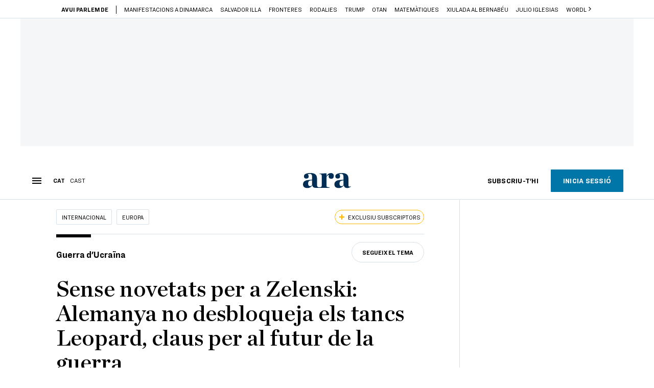

--- FILE ---
content_type: text/html; charset=UTF-8
request_url: https://www.ara.cat/internacional/europa/cinquanta-paisos-aliats-d-ucraina-reuneixen-ramstein-discutir-l-enviament-mes-armes-kiiv_1_4603964.html
body_size: 52217
content:

<!doctype html>
<html lang="ca">
<head>
    <!-- bbnx generated at 2026-01-18T15:18:38+01:00 -->
            <title>Sense novetats per a Zelenski: Alemanya no desbloqueja els tancs Leopard, claus per al futur de la guerra</title>
    
    <meta name="description" content="Cinquanta països aliats d&#039;Ucraïna es reuneixen a Ramstein per discutir l&#039;enviament de més armes">
            <link rel="canonical" href="https://www.ara.cat/internacional/europa/cinquanta-paisos-aliats-d-ucraina-reuneixen-ramstein-discutir-l-enviament-mes-armes-kiiv_1_4603964.html">                    
    <link rel="manifest" href="/api/front/manifest.json">    <meta property="article:modified_time" content="2023-01-20T21:41:27+01:00">    <meta property="article:published_time" content="2023-01-20T09:08:21+01:00">    <meta property="article:section" content="Europa">    <meta property="article:tag" content="ucraïna">    <meta property="article:tag" content="Guerra a Ucraïna">    <meta property="article:tag" content="armament">    <meta property="article:tag" content="Alemanya">    <meta property="article:tag" content="OTAN">    <meta name="author" content="Isaac Lluch">    <meta http-equiv="Content-Type" content="text/html; charset=UTF-8">    <meta name="generator" content="BBT bCube NX">    <meta name="keywords" content="cinquanta, paisos, aliats, d, ucraina, reuneixen, ramstein, discutir, l, enviament, mes, armes, kiiv">    <meta property="mrf:canonical" content="https://www.ara.cat/internacional/europa/cinquanta-paisos-aliats-d-ucraina-reuneixen-ramstein-discutir-l-enviament-mes-armes-kiiv_1_4603964.html">    <meta property="mrf:sections" content="Internacional;Europa">    <meta property="mrf:tags" content="contentType:article;contentTopic:Guerra d&#039;Ucraïna;contentAcces:exclusive">    <meta property="og:description" content="Cinquanta països aliats d&#039;Ucraïna es reuneixen a Ramstein per discutir l&#039;enviament de més armes">    <meta property="og:image" content="https://static1.ara.cat/clip/bc381360-a936-4768-92df-a60c590f37b0_facebook-aspect-ratio_default_0_x2958y1093.jpg">    <meta property="og:image:height" content="628">    <meta property="og:image:width" content="1200">    <meta property="og:site_name" content="Ara.cat">    <meta name="og:title" content="Sense novetats per a Zelenski: Alemanya no desbloqueja els tancs Leopard, claus per al futur de la guerra">    <meta property="og:type" content="article">    <meta property="og:url" content="https://www.ara.cat/internacional/europa/cinquanta-paisos-aliats-d-ucraina-reuneixen-ramstein-discutir-l-enviament-mes-armes-kiiv_1_4603964.html">    <meta name="publisher" content="Ara.cat">    <meta name="robots" content="index,follow,max-image-preview:large">    <meta name="twitter:card" content="summary_large_image">    <meta name="twitter:description" content="Cinquanta països aliats d&#039;Ucraïna es reuneixen a Ramstein per discutir l&#039;enviament de més armes">    <meta name="twitter:image" content="https://static1.ara.cat/clip/bc381360-a936-4768-92df-a60c590f37b0_twitter-watermarked-aspect-ratio_default_0_x2958y1093.jpg">    <meta name="twitter:title" content="Sense novetats per a Zelenski: Alemanya no desbloqueja els tancs Leopard, claus per al futur de la guerra">    <link href="https://www.ara.cat/internacional/europa/cinquanta-paisos-aliats-d-ucraina-reuneixen-ramstein-discutir-l-enviament-mes-armes-kiiv_1_4603964.amp.html" rel="amphtml">    <link href="https://www.ara.cat/internacional/europa/cinquanta-paisos-aliats-d-ucraina-reuneixen-ramstein-discutir-l-enviament-mes-armes-kiiv_1_4603964.html" rel="alternate" hreflang="x-default">    <link href="https://www.ara.cat/internacional/europa/cinquanta-paisos-aliats-d-ucraina-reuneixen-ramstein-discutir-l-enviament-mes-armes-kiiv_1_4603964.html" rel="alternate" hreflang="ca">    <link href="https://es.ara.cat/internacional/europa/cincuenta-paises-aliados-ucrania-reunen-ramstein-discutir-envio-armas-kiev_1_4604030.html" rel="alternate" hreflang="es">    <link rel="shortcut icon" href="https://static1.ara.cat/ara/public/file/2025/1222/08/favicon.ico" type="image/x-icon">    <link rel="shortcut icon" href="https://static1.ara.cat/ara/public/file/2025/1222/08/icon.png">    <link rel="apple-touch-icon" href="https://static1.ara.cat/ara/public/file/2025/1222/08/icon-2.png">                <meta name="generator" content="BBT bCube NX">
        <meta charset="UTF-8">
            <meta name="viewport" content="width=device-width, initial-scale=1">
        <meta http-equiv="X-UA-Compatible" content="ie=edge">
        <link rel="preload" href="/fonts/RingsideNarrow-Book.h-0e05984ddbe5643c7b447af83abcba73.woff2" as="font" type="font/woff2" crossorigin>
<link rel="preload" href="/fonts/RingsideNarrow-Bold.h-ad65441b64738f3ad6172d40daf4e6df.woff2" as="font" type="font/woff2" crossorigin>
<link rel="preload" href="/fonts/RingsideNarrow-Ultra.h-0173b7ada8aec22660c0de145c333a66.woff2" as="font" type="font/woff2" crossorigin>
<link rel="preload" href="/fonts/ChronicleTextG1-Roman-Pro.h-7b27c5929e7e09b36855449e9b3f8392.woff2" as="font" type="font/woff2" crossorigin>
<link rel="preload" href="/fonts/ChronicleTextG1-Italic-Pro.h-2fc91ed2d147dabe63f1bd89cb550b67.woff2" as="font" type="font/woff2" crossorigin>
<link rel="preload" href="/fonts/ChronicleTextG1-Semibd-Pro.h-fa26b5c8fa9cd7d742d314958788dea0.woff2" as="font" type="font/woff2" crossorigin>
<link rel="preload" href="/fonts/ChronicleTextG1-Bold-Pro.h-b782181c7fdb61196e1ee89b7246c730.woff2" as="font" type="font/woff2" crossorigin>
<link rel="preload" href="/fonts/ChronicleDeck-Roman.h-28764f86a4010c73c792699590bfe408.woff2" as="font" type="font/woff2" crossorigin>
<link rel="preload" href="/fonts/ChronicleDeck-Semibold.h-b0dd5b3a7be10bad96629a82ebb08820.woff2" as="font" type="font/woff2" crossorigin>
<link rel="preload" href="/fonts/ChronicleDeckCond-Semibold.h-0ddfd0d00660dc787823665f180c8697.woff2" as="font" type="font/woff2" crossorigin>

        <script type="application/ld+json">{"@context":"https:\/\/schema.org","@type":"NewsArticle","headline":"Sense novetats per a Zelenski: Alemanya no desbloqueja els tancs Leopard, claus per al futur de la guerra","url":"https:\/\/www.ara.cat\/internacional\/europa\/cinquanta-paisos-aliats-d-ucraina-reuneixen-ramstein-discutir-l-enviament-mes-armes-kiiv_1_4603964.html","image":[{"@type":"ImageObject","url":"https:\/\/static1.ara.cat\/clip\/bc381360-a936-4768-92df-a60c590f37b0_source-aspect-ratio_default_0_x2958y1093.jpg","name":"ThordÌs Kolbrun (e), ministre de Defensa d'Islàndia, Jens Stoltenberg, secretari general de l'OTAN (d) i ministre de Defensa d'Ucraïna Oleksii Reznikov (c) durant la tercera reunió del Contacte de Defensa d'Ucraïna Grup a la base aèria dels EUA a Ramstein, Alemanya, 20 de gener de 2023.","author":{"@type":"Person","name":"RONALD WITTEK \/ EFE"},"width":"2000","height":"1203"},{"@type":"ImageObject","url":"https:\/\/static1.ara.cat\/clip\/add90c7c-64a0-4c86-ae46-f8867ae225c2_source-aspect-ratio_default_0.jpg","name":"Dos Leopard 2A6 de l’exèrcit alemany en unes maniobres de l’OTAN a Lituània, l’octubre passat.","author":{"@type":"Person","name":"SEAN GALLUP \/ GETTY"},"width":"2000","height":"1203"}],"datePublished":"2023-01-20T08:08:21+00:00","dateModified":"2023-01-20T20:41:27+00:00","publisher":{"@type":"Organization","name":"Ara.cat","url":"https:\/\/www.ara.cat","logo":{"@type":"ImageObject","url":"https:\/\/www.ara.cat\/logos\/ara.svg","name":"Ara.cat"},"sameAs":["https:\/\/www.twitter.com\/diariARA","https:\/\/www.facebook.com\/diariARA","https:\/\/www.instagram.com\/diariara\/","https:\/\/t.me\/diariara","https:\/\/www.youtube.com\/c\/aracat","https:\/\/ca.wikipedia.org\/wiki\/Ara_(diari)","https:\/\/www.linkedin.com\/company\/diari-ara\/"]},"author":[{"@type":"Person","name":"Isaac Lluch","url":"https:\/\/www.ara.cat\/firmes\/isaac_lluch\/","@id":"https:\/\/www.ara.cat\/firmes\/isaac_lluch\/"}],"mainEntityOfPage":"https:\/\/www.ara.cat\/internacional\/europa\/cinquanta-paisos-aliats-d-ucraina-reuneixen-ramstein-discutir-l-enviament-mes-armes-kiiv_1_4603964.html","isPartOf":{"@type":["CreativeWork","Product"],"name":"ara.cat"},"isAccessibleForFree":false,"articleSection":["Europa","Guerra d'Ucraïna"],"articleBody":"“No tenim gaire més temps”, ha advertit el president ucraïnès Volodímir Zelenski quan, durant el matí d’aquest divendres, s’ha connectat per via telemàtica des de Kíiv amb la base estatunidenca de Ramstein, a Alemanya, on estaven reunits representants dels ministeris de Defensa de 50 països en l’anomenat Grup de Contacte per a Ucraïna. La crida desesperada perquè els seus aliats hi enviïn els seus carros de combat més moderns per aturar l’ofensiva russa no ha tingut, però, cap efecte immediat a la reunió, ja que la qüestió principal que es tractava –l’entrega de tancs alemanys Leopard– encara no està resolta, segons ha confirmat més tard el flamant ministre alemany de Defensa, Boris Pistorius. “No existeix una opinió uniforme al respecte [entre els representants presents a Ramstein]. Hi ha bones raons a favor de l’enviament de Leopards i bones raons en contra. Tot s’està ponderant amb cautela”, ha avançat Pistorius.  Encara amb la reunió en marxa, el titular del govern de Berlín ha dit que no es podria anunciar aquest divendres quina en seria la decisió. “Vull estar en condicions d’actuar amb rapidesa quan es decideixi res, com més aviat millor”, ha insistit, mentre precisava que ha donat l’ordre al seu ministeri d’examinar les existències de Leopard a Alemanya, de comprovar el nombre d’aquest tipus de tancs realment disponibles tant en l’exèrcit alemany com en la indústria. “Tot això és una preparació per si arriba el dia [de l’entrega]”, ha remarcat. Enfrontat a la pregunta de per què aquesta comprovació de l’estat dels Leopard no s’havia fet ja abans, Pistorius s’ha espolsat la responsabilitat recordant que tot just aquest dijous va jurar el seu càrrec en relleu de la seva dimissionària predecessora, Christine Lambrecht. Els Leopard són uns dels carros de combat més contundents del món. Fins ara no figuren en la llista d’armament alemany confirmat per enviar a Ucraïna. Però la pressió internacional cap al govern de Berlín perquè els inclogui en el paquet d’ajut militar, no només de Kíiv, sinó també de diversos aliats europeus, ha augmentat de forma aguda en els últims dies. Els motius de Scholz El canceller Olaf Scholz manté de moment una actitud de refús al respecte al·legant, sobretot, tres arguments: Alemanya ja és un dels principals garants d’ajut financer i militar a Kíiv; Alemanya i l’OTAN no es poden veure arrossegades en aquesta guerra davant l’amenaça de les armes nuclears russes, i Alemanya no pot actuar si no és “en coordinació” amb els aliats. Scholz considera necessari sobretot el suport explícit dels Estats Units, i per això –segons la premsa alemanya– intenta que l’entrega de Leopards vagi lligada a l’enviament dels moderns tancs nord-americans Abrams. Washington de moment es nega a desplaçar-n'hi justificant que no són tan fàcils de maniobrar com els carros de combat alemanys. El govern de Berlín, però, s’ha esforçat en les últimes hores a desmentir que l’enviament de Leopards-2 depengui de l’arribada dels Abrams a Ucraïna. “Em resulta difícil d’imaginar que un canceller alemany dicti aquestes condicions o exigències a un president dels Estats Units”, ha dit el portaveu de l’executiu de Scholz, Steffen Hebestreit.  Alemanya està disposada a enviar més armament a Ucraïna i donar-li suport “fins on calgui”, ha reiterat Pistorius. El ministre de Defensa ha recordat que el seu país entregarà a Kíiv un nou paquet d’ajuda militar de mil milions d’euros –inclosos 40 vehicles blindats d’infanteria tipus Mader i el sistema de defensa aèria Patriot– i que, en total, el volum d’aquestes entregues des de l’inici de la guerra té un valor de 3.300 milions d’euros. El secretari de Defensa dels Estats Units, Lloyd Austin, amfitrió de la cimera a Ramstein –on també han estat presents Jens Stoltenberg i el ministre de Defensa ucraïnès, Oleksí Réznikov, entre d'altres–, també ha assegurat tot el suport perquè Ucraïna pugui defensar-se de la invasió russa.  Enviament d'altres vehicles En l’inici de la reunió, Austin ha admès que aquest és “un moment decisiu” en la guerra i ha confirmat un dels paquets d’ajuda militar més grans que posa a disposició el seu país per reforçar l’exèrcit ucraïnès. Un paquet amb valor de 2.500 milions de dòlars, que inclou l’entrega de 59 carros de combat Bradley i, per primer cop, 90 vehicles blindats d’infanteria del tipus Stryker. Les ajudes dels Estats Units a Ucraïna sumen 26.700 milions de dòlars des que fa onze mesos va començar la guerra. El Regne Unit ha autoritzat aquesta setmana l'enviament d'un esquadró de blindats Challenger 2. Kíiv demana alhora als estats que disposen de Leopard 2 que se sumin a fer-ne subministraments. En virtut dels contractes de compra, però, Berlín ha d'autoritzar l'enviament d'aquests aparells que ha venut a altres països. Per això aliats com Polònia i Finlàndia pressionen Scholz perquè desencalli la qüestió. Zelenski ha agraït al Grup de Contacte per a Ucraïna l’aprovació de noves ajudes militars per a la defensa contra Rússia, però ha instat els diferents estats representats en la reunió a afanyar-se: “Cal actuar amb determinació. La guerra no permet cap demora”. Hores abans, en una entrevista televisada, el mandatari de Kíiv havia llançat un missatge contundent: \"Vosaltres podeu continuar parlant durant sis mesos, però al meu país cada dia moren persones\". ","wordCount":965,"description":"Cinquanta països aliats d'Ucraïna es reuneixen a Ramstein per discutir l'enviament de més armes","keywords":["cinquanta","paisos","aliats","d","ucraina","reuneixen","ramstein","discutir","l","enviament","mes","armes","kiiv"],"interactionStatistic":{"@type":"InteractionCounter","interactionType":{"@type":"Action","name":"Comment"},"userInteractionCount":49}}</script>
                    <link rel="alternate" title="Europa" href="/rss/category/section/1047008/" type="application/rss+xml" />
        <!-- appConfig global config -->
<script>
    window.appConfig = window.appConfig || {
        subscription: {
            url: 'https://subscripcions.ara.cat/',
            profileUrl: 'https://perfil.ara.cat',
            cardUrl: 'https://perfil.ara.cat/targeta',
            newsletterUrl: 'https://perfil.ara.cat'
        }
    };
</script>
                    

        <script type="module">
import { checkConsent } from 'https://assets.ara.cat/didomi/gdpr_simple.js'
const urlParams = new URLSearchParams(window.location.search)
	if (urlParams.get('channel') !== 'app') {
            document.addEventListener("DOMContentLoaded", (event) => {
            checkConsent()
});
}
</script>

<!-- Didomi CMP -->
    <script type="text/javascript">window.gdprAppliesGlobally=true;(function(){function a(e){if(!window.frames[e]){if(document.body&&document.body.firstChild){var t=document.body;var n=document.createElement("iframe");n.style.display="none";n.name=e;n.title=e;t.insertBefore(n,t.firstChild)}
        else{setTimeout(function(){a(e)},5)}}}function e(n,r,o,c,s){function e(e,t,n,a){if(typeof n!=="function"){return}if(!window[r]){window[r]=[]}var i=false;if(s){i=s(e,t,n)}if(!i){window[r].push({command:e,parameter:t,callback:n,version:a})}}e.stub=true;function t(a){if(!window[n]||window[n].stub!==true){return}if(!a.data){return}
            var i=typeof a.data==="string";var e;try{e=i?JSON.parse(a.data):a.data}catch(t){return}if(e[o]){var r=e[o];window[n](r.command,r.parameter,function(e,t){var n={};n[c]={returnValue:e,success:t,callId:r.callId};a.source.postMessage(i?JSON.stringify(n):n,"*")},r.version)}}
            if(typeof window[n]!=="function"){window[n]=e;if(window.addEventListener){window.addEventListener("message",t,false)}else{window.attachEvent("onmessage",t)}}}e("__tcfapi","__tcfapiBuffer","__tcfapiCall","__tcfapiReturn");a("__tcfapiLocator");(function(e){
            var t=document.createElement("script");t.id="spcloader";t.type="text/javascript";t.async=true;t.src="https://sdk.privacy-center.org/"+e+"/loader.js?target="+document.location.hostname;t.charset="utf-8";var n=document.getElementsByTagName("script")[0];n.parentNode.insertBefore(t,n)})("d20cb746-9cdd-461f-a57b-cd41f54fad65")})();</script>
    <!-- End Didomi CMP -->    <script>
        console.group(
            "%cNativeAppsDidomiSDK",
            "background-color: #e0005a ; color: #ffffff ; font-weight: bold ; padding: 4px ;"
        );
            console.log( "Enabled with value: 1");
        console.groupEnd();

        window.googletag = window.googletag || { cmd: [] };

            </script>
  
<script>
    window.adMap = {"networkCode":"21675759561","segmentation":{"pageType":"contenido","contentType":"article","sectionType":"section","section":"Internacional","subsection":"Europa","contentId":"4603964","topic":"Guerra d'Ucra\u00efna","idioma":"ca","site":"ara","author":["Isaac Lluch"],"tags":["ucra\u00efna","Guerra a Ucra\u00efna","armament","Alemanya","OTAN"]},"top":{"id":1000001,"slotType":"TOP","adUnitCode":"ara2020\/Top","visibleForSubscribers":true,"visibleForPremiumSubscribers":false},"content":[{"id":1000002,"slotType":"BANNER","adUnitCode":"ara2020\/Content1","visibleForSubscribers":true,"visibleForPremiumSubscribers":false},{"id":1000003,"slotType":"BANNER","adUnitCode":"ara2020\/Content2","visibleForSubscribers":true,"visibleForPremiumSubscribers":false},{"id":1000004,"slotType":"BANNER","adUnitCode":"ara2020\/Content3","visibleForSubscribers":true,"visibleForPremiumSubscribers":false},{"id":1000005,"slotType":"BANNER","adUnitCode":"ara2020\/Content4","visibleForSubscribers":true,"visibleForPremiumSubscribers":false},{"id":1000006,"slotType":"BANNER","adUnitCode":"ara2020\/Content5","visibleForSubscribers":true,"visibleForPremiumSubscribers":false},{"id":1000178,"slotType":"BANNER","adUnitCode":"ara2020\/Content6","visibleForSubscribers":false,"visibleForPremiumSubscribers":false},{"id":1000179,"slotType":"BANNER","adUnitCode":"ara2020\/Content7","visibleForSubscribers":false,"visibleForPremiumSubscribers":false},{"id":1000180,"slotType":"BANNER","adUnitCode":"ara2020\/Content8","visibleForSubscribers":false,"visibleForPremiumSubscribers":false}],"list":[{"id":1000009,"slotType":"BANNER","adUnitCode":"ara2020\/List1","visibleForSubscribers":true,"visibleForPremiumSubscribers":false},{"id":1000008,"slotType":"BANNER","adUnitCode":"ara2020\/List2","visibleForSubscribers":true,"visibleForPremiumSubscribers":false},{"id":1000007,"slotType":"BANNER","adUnitCode":"ara2020\/List3","visibleForSubscribers":true,"visibleForPremiumSubscribers":false},{"id":1000159,"slotType":"BANNER","adUnitCode":"ara2020\/List4","visibleForSubscribers":true,"visibleForPremiumSubscribers":false},{"id":1000160,"slotType":"BANNER","adUnitCode":"ara2020\/List5","visibleForSubscribers":true,"visibleForPremiumSubscribers":false},{"id":1000183,"slotType":"BANNER","adUnitCode":"ara2020\/List6","visibleForSubscribers":true,"visibleForPremiumSubscribers":false},{"id":1000184,"slotType":"BANNER","adUnitCode":"ara2020\/List7","visibleForSubscribers":true,"visibleForPremiumSubscribers":false},{"id":1000185,"slotType":"BANNER","adUnitCode":"ara2020\/List8","visibleForSubscribers":true,"visibleForPremiumSubscribers":false}],"home":[{"id":1000010,"slotType":"BANNER_HOME","adUnitCode":"ara2020\/Home1","visibleForSubscribers":true,"visibleForPremiumSubscribers":false},{"id":1000011,"slotType":"BANNER_HOME","adUnitCode":"ara2020\/Home2","visibleForSubscribers":true,"visibleForPremiumSubscribers":false},{"id":1000156,"slotType":"BANNER_HOME","adUnitCode":"ara2020\/HomeAutopromo1","visibleForSubscribers":false,"visibleForPremiumSubscribers":false},{"id":1000012,"slotType":"BANNER_HOME","adUnitCode":"ara2020\/Home3","visibleForSubscribers":true,"visibleForPremiumSubscribers":false},{"id":1000118,"slotType":"BANNER_HOME","adUnitCode":"ara2020\/Home4","visibleForSubscribers":true,"visibleForPremiumSubscribers":false},{"id":1000157,"slotType":"BANNER_HOME","adUnitCode":"ara2020\/HomeAutopromo2","visibleForSubscribers":false,"visibleForPremiumSubscribers":false},{"id":1000119,"slotType":"BANNER_HOME","adUnitCode":"ara2020\/Home5","visibleForSubscribers":true,"visibleForPremiumSubscribers":false},{"id":1000120,"slotType":"BANNER_HOME","adUnitCode":"ara2020\/Home6","visibleForSubscribers":true,"visibleForPremiumSubscribers":false},{"id":1000121,"slotType":"BANNER_HOME","adUnitCode":"ara2020\/Home7","visibleForSubscribers":true,"visibleForPremiumSubscribers":false},{"id":1000122,"slotType":"BANNER_HOME","adUnitCode":"ara2020\/Home8","visibleForSubscribers":true,"visibleForPremiumSubscribers":false},{"id":1000166,"slotType":"BANNER_HOME","adUnitCode":"ara2020\/Home9","visibleForSubscribers":true,"visibleForPremiumSubscribers":false},{"id":1000167,"slotType":"BANNER_HOME","adUnitCode":"ara2020\/Home10","visibleForSubscribers":true,"visibleForPremiumSubscribers":false},{"id":1000173,"slotType":"BANNER_HOME","adUnitCode":"ara2020\/Home11","visibleForSubscribers":true,"visibleForPremiumSubscribers":false},{"id":1000174,"slotType":"BANNER_HOME","adUnitCode":"ara2020\/Home12","visibleForSubscribers":true,"visibleForPremiumSubscribers":false}],"mateix":[{"id":1000013,"slotType":"RECTANGLE","adUnitCode":"ara2020\/Aramateix1","visibleForSubscribers":true,"visibleForPremiumSubscribers":false},{"id":1000014,"slotType":"RECTANGLE","adUnitCode":"ara2020\/Aramateix2","visibleForSubscribers":true,"visibleForPremiumSubscribers":false},{"id":1000015,"slotType":"RECTANGLE","adUnitCode":"ara2020\/Aramateix3","visibleForSubscribers":true,"visibleForPremiumSubscribers":false},{"id":1000123,"slotType":"RECTANGLE","adUnitCode":"ara2020\/Aramateix4","visibleForSubscribers":true,"visibleForPremiumSubscribers":false},{"id":1000124,"slotType":"RECTANGLE","adUnitCode":"ara2020\/Aramateix5","visibleForSubscribers":true,"visibleForPremiumSubscribers":false},{"id":1000175,"slotType":"RECTANGLE","adUnitCode":"ara2020\/Aramateix6","visibleForSubscribers":true,"visibleForPremiumSubscribers":false},{"id":1000176,"slotType":"RECTANGLE","adUnitCode":"ara2020\/Aramateix7","visibleForSubscribers":true,"visibleForPremiumSubscribers":false},{"id":1000177,"slotType":"RECTANGLE","adUnitCode":"ara2020\/Aramateix8","visibleForSubscribers":true,"visibleForPremiumSubscribers":false}],"ultimaHora":[{"id":1000207,"slotType":"BANNER","adUnitCode":"ara2020\/UltimaHora1","visibleForSubscribers":true,"visibleForPremiumSubscribers":false},{"id":1000206,"slotType":"BANNER","adUnitCode":"ara2020\/UltimaHora2","visibleForSubscribers":true,"visibleForPremiumSubscribers":false},{"id":1000208,"slotType":"BANNER","adUnitCode":"ara2020\/UltimaHora3","visibleForSubscribers":true,"visibleForPremiumSubscribers":false},{"id":1000209,"slotType":"BANNER","adUnitCode":"ara2020\/UltimaHora4","visibleForSubscribers":true,"visibleForPremiumSubscribers":false},{"id":1000210,"slotType":"BANNER","adUnitCode":"ara2020\/UltimaHora5","visibleForSubscribers":true,"visibleForPremiumSubscribers":false},{"id":1000211,"slotType":"BANNER","adUnitCode":"ara2020\/UltimaHora6","visibleForSubscribers":true,"visibleForPremiumSubscribers":false},{"id":1000212,"slotType":"BANNER","adUnitCode":"ara2020\/UltimaHora7","visibleForSubscribers":true,"visibleForPremiumSubscribers":false},{"id":1000213,"slotType":"BANNER","adUnitCode":"ara2020\/UltimaHora8","visibleForSubscribers":true,"visibleForPremiumSubscribers":false}],"ultimaHoraSticky":[{"id":1000214,"slotType":"BANNER","adUnitCode":"ara2020\/ultimahoraSticky","visibleForSubscribers":true,"visibleForPremiumSubscribers":false}],"comments":[{"id":1000018,"slotType":"RECTANGLE","adUnitCode":"ara2020\/Comments1","visibleForSubscribers":false,"visibleForPremiumSubscribers":false},{"id":1000017,"slotType":"RECTANGLE","adUnitCode":"ara2020\/Comments2","visibleForSubscribers":true,"visibleForPremiumSubscribers":false},{"id":1000016,"slotType":"RECTANGLE","adUnitCode":"ara2020\/Comments3","visibleForSubscribers":false,"visibleForPremiumSubscribers":false}],"contentAmp":[{"id":1000019,"slotType":"BANNER","adUnitCode":"ara2020\/ContentAmp1","visibleForSubscribers":true,"visibleForPremiumSubscribers":false},{"id":1000020,"slotType":"BANNER","adUnitCode":"ara2020\/ContentAmp2","visibleForSubscribers":true,"visibleForPremiumSubscribers":false},{"id":1000021,"slotType":"BANNER","adUnitCode":"ara2020\/ContentAmp3","visibleForSubscribers":true,"visibleForPremiumSubscribers":false},{"id":1000022,"slotType":"BANNER","adUnitCode":"ara2020\/ContentAmp4","visibleForSubscribers":true,"visibleForPremiumSubscribers":false},{"id":1000023,"slotType":"BANNER","adUnitCode":"ara2020\/ContentAmp5","visibleForSubscribers":true,"visibleForPremiumSubscribers":false},{"id":1000189,"slotType":"BANNER","adUnitCode":"ara2020\/ContentAmp6","visibleForSubscribers":true,"visibleForPremiumSubscribers":false},{"id":1000190,"slotType":"BANNER","adUnitCode":"ara2020\/ContentAmp7","visibleForSubscribers":true,"visibleForPremiumSubscribers":false},{"id":1000191,"slotType":"BANNER","adUnitCode":"ara2020\/ContentAmp8","visibleForSubscribers":true,"visibleForPremiumSubscribers":false}],"rightColumn":[],"bannerBottom":{"id":1000165,"slotType":"BANNER_BOTTOM","adUnitCode":"ara2020\/Bottom","visibleForSubscribers":false,"visibleForPremiumSubscribers":false},"rightColumnContent":[{"id":1000228,"slotType":"BANNER","adUnitCode":"ara2020\/ContentRight1","visibleForSubscribers":true,"visibleForPremiumSubscribers":false},{"id":1000229,"slotType":"BANNER","adUnitCode":"ara2020\/ContentRight2","visibleForSubscribers":true,"visibleForPremiumSubscribers":false},{"id":1000232,"slotType":"BANNER","adUnitCode":"ara2020\/ContentRight3","visibleForSubscribers":true,"visibleForPremiumSubscribers":false},{"id":1000233,"slotType":"BANNER","adUnitCode":"ara2020\/ContentRight4","visibleForSubscribers":true,"visibleForPremiumSubscribers":false},{"id":1000234,"slotType":"BANNER","adUnitCode":"ara2020\/ContentRight5","visibleForSubscribers":true,"visibleForPremiumSubscribers":false},{"id":1000235,"slotType":"BANNER","adUnitCode":"ara2020\/ContentRight6","visibleForSubscribers":true,"visibleForPremiumSubscribers":false},{"id":1000236,"slotType":"BANNER","adUnitCode":"ara2020\/ContentRight7","visibleForSubscribers":true,"visibleForPremiumSubscribers":false},{"id":1000237,"slotType":"BANNER","adUnitCode":"ara2020\/ContentRight8","visibleForSubscribers":true,"visibleForPremiumSubscribers":false}],"contentTop":{"id":1000227,"slotType":"TOP","adUnitCode":"ara2020\/ContentTop","visibleForSubscribers":true,"visibleForPremiumSubscribers":false},"sky":[{"id":1000230,"slotType":"BANNER","adUnitCode":"ara2020\/ContentSkyLeft","visibleForSubscribers":false,"visibleForPremiumSubscribers":false},{"id":1000231,"slotType":"BANNER","adUnitCode":"ara2020\/ContentSkyRight","visibleForSubscribers":false,"visibleForPremiumSubscribers":false}],"rightColumnList":[{"id":1000228,"slotType":"BANNER","adUnitCode":"ara2020\/ContentRight1","visibleForSubscribers":true,"visibleForPremiumSubscribers":false},{"id":1000229,"slotType":"BANNER","adUnitCode":"ara2020\/ContentRight2","visibleForSubscribers":true,"visibleForPremiumSubscribers":false},{"id":1000232,"slotType":"BANNER","adUnitCode":"ara2020\/ContentRight3","visibleForSubscribers":true,"visibleForPremiumSubscribers":false},{"id":1000233,"slotType":"BANNER","adUnitCode":"ara2020\/ContentRight4","visibleForSubscribers":true,"visibleForPremiumSubscribers":false},{"id":1000234,"slotType":"BANNER","adUnitCode":"ara2020\/ContentRight5","visibleForSubscribers":true,"visibleForPremiumSubscribers":false},{"id":1000235,"slotType":"BANNER","adUnitCode":"ara2020\/ContentRight6","visibleForSubscribers":true,"visibleForPremiumSubscribers":false},{"id":1000236,"slotType":"BANNER","adUnitCode":"ara2020\/ContentRight7","visibleForSubscribers":true,"visibleForPremiumSubscribers":false},{"id":1000237,"slotType":"BANNER","adUnitCode":"ara2020\/ContentRight8","visibleForSubscribers":true,"visibleForPremiumSubscribers":false}]} || [];
    window.adCategory = {"type":"section","name":"Internacional","normalizedName":"internacional","id":100300,"url":"https:\/\/www.ara.cat\/internacional\/","brandedContent":null,"menu":[{"link":{"text":"L'atac rus a Ucra\u00efna","title":"L'atac rus a Ucra\u00efna","href":"https:\/\/www.ara.cat\/tema\/l-amenaca-russa-a-ucraina\/","target":null,"rel":null},"children":[]},{"link":{"text":"Guerra Israel - Palestina","title":"Guerra Israel - Palestina","href":"https:\/\/www.ara.cat\/tema\/guerra-entre-israel-i-palestina\/","target":null,"rel":null},"children":[]},{"link":{"text":"Europa","title":"Europa","href":"https:\/\/www.ara.cat\/internacional\/europa\/","target":null,"rel":null},"children":[]},{"link":{"text":"Estats Units","title":"Estats Units","href":"https:\/\/www.ara.cat\/internacional\/estats-units\/","target":null,"rel":null},"children":[]},{"link":{"text":"Am\u00e8rica","title":"Am\u00e8rica","href":"https:\/\/www.ara.cat\/internacional\/america\/","target":null,"rel":null},"children":[]},{"link":{"text":"R\u00fassia","title":"R\u00fassia","href":"https:\/\/www.ara.cat\/internacional\/russia\/","target":null,"rel":null},"children":[]},{"link":{"text":"Pr\u00f2xim Orient","title":"Pr\u00f2xim Orient","href":"https:\/\/www.ara.cat\/internacional\/proxim-orient\/","target":null,"rel":null},"children":[]},{"link":{"text":"Xina","title":"Xina","href":"https:\/\/www.ara.cat\/internacional\/xina\/","target":null,"rel":null},"children":[]},{"link":{"text":"\u00c0frica","title":"\u00c0frica","href":"https:\/\/www.ara.cat\/internacional\/africa\/","target":null,"rel":null},"children":[]}],"mainColor":null,"lightColor":null,"mainImage":null,"lightImage":null} || [];
</script>
            
    <script>
window.paywall = {
    messages: [{"type":"regiwall","id":1004365,"title":"Benvingut a la comunitat del Criatures!","subtitle":"Crea un compte gratu\u00eft i gaudeix de 2 setmanes d\u2019acc\u00e9s il\u00b7limitat a tot el nostre contingut exclusiu. Sense comprom\u00eds ni lletra petita.","promoTag":"Oferta de benvinguda","price":"","priceCrossed":"","textAdvantage":"T'esperem amb moltes ganes!","ctaText":"Crea un compte gratu\u00eft","ctaUrl":"\/usuari\/register","cardsImages":false,"textLinkRates":"Ja tens un compte? Accedeix-hi","urlLinkRates":"\/usuari\/login","image":{"id":0,"url":"https:\/\/static1.ara.cat\/ara\/public\/file\/2023\/0201\/05\/criatures-logo-2-0-ceb6f5b-ceb6f5b-ceb6f5b.png","filesize":0},"paymentText":"","css":"","color":null,"remainingDaysText":null},{"type":"column-offer","promoCopy":"Aprofita aquesta oferta ara:","counter":"","id":1004366,"title":"Hi ha hagut un problema amb el pagament de la teva subscripci\u00f3","subtitle":"No volem que et perdis tot el contingut que tenim reservat per a tu. Per seguir gaudint dels nostres continguts exclusius, actualitza les teves dades banc\u00e0ries el m\u00e9s aviat possible","promoTag":"Oferta de benvinguda","price":"","priceCrossed":"","textAdvantage":"","ctaText":"Soluciona el problema","ctaUrl":"https:\/\/subscripcions.ara.cat\/portada\/digital-12m\/dades","cardsImages":true,"textLinkRates":"Descobreix totes les nostres tarifes","urlLinkRates":"https:\/\/subscripcions.ara.cat\/portada\/tarifes","image":null,"paymentText":"Paga amb la teva targeta o per domiciliaci\u00f3 banc\u00e0ria","css":"","color":null,"remainingDaysText":null},{"type":"blocking","id":1004367,"title":"Est\u00e0s intentant accedir a un contingut exclusiu del 'Criatures'","subtitle":"Ara et pots subscriure exclusivament al 'Criatures' per llegir sense l\u00edmits (i sense tab\u00fas) sobre criatures, crian\u00e7a o escola.","promoTag":"","price":"12 \u20ac\/any","priceCrossed":"24,99","textAdvantage":"50% de descompte","ctaText":"Subscriu-te al Criatures","ctaUrl":"https:\/\/subscripcio.ara.cat\/criatures","cardsImages":true,"textLinkRates":"Descobreix totes les nostres tarifes","urlLinkRates":"https:\/\/subscripcio.ara.cat\/","image":{"id":0,"url":"https:\/\/static1.ara.cat\/ara\/public\/file\/2023\/0201\/05\/criatures-logo-2-0-ceb6f5b-ceb6f5b-ceb6f5b.png","filesize":0},"paymentText":"Paga amb la teva targeta o per domiciliaci\u00f3 banc\u00e0ria","css":"","color":null,"remainingDaysText":null},{"type":"column-trial","promoCopy":"","id":1004368,"title":"Est\u00e0s gaudint d\u2019un contingut exclusiu del 'Criatures'","subtitle":"Ens entusiasma veure com aprofites la teva prova gratu\u00efta. Si el que t\u2019interessa s\u00f3n continguts del 'Criatures', t\u2019animem a subscriure-t\u2019hi exclusivament per molt poc.","promoTag":"Oferta -50% dte.","price":"1,99 \u20ac\/mes els 3 primers mesos","priceCrossed":"3,99","textAdvantage":"Cancel\u00b7la quan vulguis","ctaText":"Subscriu-te al Criatures","ctaUrl":"https:\/\/subscripcions.ara.cat\/promocions\/criatures\/dades","cardsImages":true,"textLinkRates":"Descobreix totes les nostres tarifes","urlLinkRates":"https:\/\/subscripcions.ara.cat\/portada\/tarifes","image":null,"paymentText":"Paga amb la teva targeta o per domiciliaci\u00f3 banc\u00e0ria","css":"","color":null,"remainingDaysText":null},{"type":"blocking-community","id":1004369,"title":"Preparat per portar la teva experi\u00e8ncia de lectura al nivell seg\u00fcent?","subtitle":"Millora la teva subscripci\u00f3 i descobreix el millor del que podem oferir.","promoTag":"-40% dte.","price":"4,99 \u20ac\/mes","priceCrossed":"9,99 \u20ac\/mes","textAdvantage":"Acc\u00e9s instantani","ctaText":"Millora la teva subscripci\u00f3","ctaUrl":"https:\/\/subscripcions.ara.cat\/promocions\/upgrade","cardsImages":true,"textLinkRates":"Descobreix totes les nostres tarifes","urlLinkRates":"https:\/\/subscripcions.ara.cat\/portada\/tarifes","image":{"id":0,"url":"https:\/\/static1.ara.cat\/ara\/public\/file\/2023\/0201\/05\/criatures-logo-2-0-ceb6f5b-ceb6f5b-ceb6f5b.png","filesize":0},"paymentText":"Paga amb la teva targeta o per domiciliaci\u00f3 banc\u00e0ria","css":"","color":null,"remainingDaysText":null},{"type":"regiwall","id":1004370,"title":"Benvingut a la comunitat del Criatures!","subtitle":"Crea un compte gratu\u00eft i gaudeix de 2 setmanes d\u2019acc\u00e9s il\u00b7limitat a tot el nostre contingut exclusiu. Sense comprom\u00eds ni lletra petita.","promoTag":"Oferta de benvinguda","price":"","priceCrossed":"","textAdvantage":"T'esperem amb moltes ganes!","ctaText":"Crea un compte gratu\u00eft","ctaUrl":"\/usuari\/register","cardsImages":false,"textLinkRates":"Ja tens un compte? Accedeix-hi","urlLinkRates":"\/usuari\/login","image":{"id":0,"url":"https:\/\/static1.ara.cat\/ara\/public\/file\/2023\/0201\/05\/frame-7460ff6.svg","filesize":0},"paymentText":"","css":"","color":null,"remainingDaysText":null},{"type":"login-register","id":1004371,"title":"Crea un compte gratu\u00eft o inicia sessi\u00f3","subtitle":"Fes-te un compte i et regalem dues setmanes de prova gratu\u00efta, amb acc\u00e9s digital il\u00b7limitat a tot el contingut.","promoTag":"","price":"","priceCrossed":"","textAdvantage":"T'esperem amb moltes ganes!","ctaText":"Crea un compte gratu\u00eft","ctaUrl":"\/usuari\/register","cardsImages":false,"textLinkRates":"Ja tens una subscripci\u00f3? Accedeix","urlLinkRates":"\/usuari\/login","image":null,"paymentText":"","css":"","color":null,"remainingDaysText":null},{"type":"column-offer","promoCopy":"","counter":"","id":1004372,"title":"Hi ha hagut un problema amb el pagament de la teva subscripci\u00f3","subtitle":"No volem que et perdis tot el contingut que tenim reservat per a tu. Per seguir gaudint dels nostres continguts exclusius, actualitza les teves dades banc\u00e0ries al m\u00e9s aviat possible","promoTag":"Actualitza les teves dades","price":"","priceCrossed":"","textAdvantage":"","ctaText":"Soluciona el problema","ctaUrl":"https:\/\/subscripcions.ara.cat\/portada\/pagament-pendent","cardsImages":true,"textLinkRates":"Actualitza les dades","urlLinkRates":"https:\/\/subscripcions.ara.cat\/portada\/pagament-pendent","image":null,"paymentText":"Paga amb la teva targeta o per domiciliaci\u00f3 banc\u00e0ria","css":"","color":null,"remainingDaysText":null},{"type":"blocking","id":1004373,"title":"Aquest article \u00e9s per a subscriptors","subtitle":"Llegeix el contingut i accedeix a tot l\u2019ARA: informaci\u00f3, an\u00e0lisi i opini\u00f3 amb periodisme lliure i comprom\u00e8s.","promoTag":"digital b\u00e0sica","price":"5,99 \u20ac\/mes","priceCrossed":"","textAdvantage":"Cancel\u00b7la quan vulguis","ctaText":"SUBSCRIU-T'HI","ctaUrl":"https:\/\/subscripcions.ara.cat\/promocions\/estandard-pw","cardsImages":true,"textLinkRates":"Descobreix totes les nostres tarifes","urlLinkRates":"https:\/\/subscripcio.ara.cat","image":null,"paymentText":"Paga amb la teva targeta o per domiciliaci\u00f3 banc\u00e0ria","css":"@media (width >= 640px) {\n.paywall-blocking .paywall-tag-price {\n        display: block;\n        margin: 0;\n        text-align: center;\n    }\n\n.paywall-blocking .paywall-price {\n    margin: 10px 20px 0;\n    display: flex;\n    justify-content: center;\n}\n}","color":null,"remainingDaysText":null},{"type":"column-trial","promoCopy":"","id":1004374,"title":"Est\u00e0s llegint aquest contingut gr\u00e0cies a la prova gratu\u00efta","subtitle":"Si ja saps que la informaci\u00f3 de qualitat t\u2019ajuda a prendre decisions amb criteri, aprofita ara l\u2019oferta abans que s'acabi el per\u00edode de prova.","promoTag":"Oferta limitada","price":"3 mesos per 9,99 \u20ac","priceCrossed":"","textAdvantage":"Cancel\u00b7la quan vulguis","ctaText":"SUBSCRIU-T'HI","ctaUrl":"https:\/\/subscripcions.ara.cat\/promocions\/oferta-benvinguda","cardsImages":true,"textLinkRates":"Descobreix totes les nostres tarifes","urlLinkRates":"https:\/\/subscripcions.ara.cat\/portada\/tarifes","image":null,"paymentText":"Paga amb la teva targeta o per domiciliaci\u00f3 banc\u00e0ria","css":"","color":null,"remainingDaysText":null},{"type":"blocking","id":1004375,"title":"Preparat per portar la teva experi\u00e8ncia de lectura al nivell seg\u00fcent?","subtitle":"Millora la teva subscripci\u00f3 i accedeix a tots els continguts.","promoTag":"-40% dte.","price":"4,99 \u20ac\/mes","priceCrossed":"9,99 \u20ac\/mes","textAdvantage":"Acc\u00e9s instantani","ctaText":"Millora la teva subscripci\u00f3","ctaUrl":"https:\/\/subscripcions.ara.cat\/promocions\/upgrade","cardsImages":true,"textLinkRates":"Descobreix totes les nostres tarifes","urlLinkRates":"https:\/\/subscripcions.ara.cat\/portada\/tarifes","image":null,"paymentText":"Paga amb la teva targeta o per domiciliaci\u00f3 banc\u00e0ria","css":"","color":null,"remainingDaysText":null},{"type":"blocking","id":1004376,"title":"Preparat per portar la teva experi\u00e8ncia de lectura al seg\u00fcent nivell?","subtitle":"Millora la teva subscripci\u00f3 i descobreix el millor del que podem oferir","promoTag":"-40% DTE.","price":"4,99 \u20ac\/mes","priceCrossed":"9,99 \u20ac","textAdvantage":"Acc\u00e9s instantani","ctaText":"SUBSCRIU-T'HI","ctaUrl":"https:\/\/subscripcions.ara.cat\/promocions\/upgrade","cardsImages":true,"textLinkRates":"Descobreix totes les nostres tarifes","urlLinkRates":"https:\/\/subscripcions.ara.cat\/portada\/tarifes","image":null,"paymentText":"Paga amb la teva targeta o per domiciliaci\u00f3 banc\u00e0ria","css":"","color":null,"remainingDaysText":null},{"type":"login-register","id":1004377,"title":"Crea un compte gratu\u00eft o inicia sessi\u00f3","subtitle":"Fes-te un compte i et regalem dues setmanes de prova gratu\u00efta, amb acc\u00e9s digital il\u00b7limitat a tot el contingut.","promoTag":"","price":"","priceCrossed":"","textAdvantage":"T'esperem amb moltes ganes!","ctaText":"Crea un compte gratu\u00eft","ctaUrl":"\/usuari\/register","cardsImages":false,"textLinkRates":"Ja tens un compte? Accedeix-hi","urlLinkRates":"\/usuari\/login","image":null,"paymentText":"","css":"","color":null,"remainingDaysText":null},{"type":"column-offer","promoCopy":"Aprofita aquesta oferta ara:","counter":"3","id":1004378,"title":"Aquest article \u00e9s per a subscriptors","subtitle":"Llegeix el contingut i accedeix a tot l\u2019ARA: informaci\u00f3, an\u00e0lisi i opini\u00f3 amb periodisme lliure i comprom\u00e8s.","promoTag":"digital b\u00e0sica","price":"5,99 \u20ac\/mes","priceCrossed":"","textAdvantage":"Cancel\u00b7la quan vulguis","ctaText":"SUBSCRIU-T'HI","ctaUrl":"https:\/\/subscripcions.ara.cat\/promocions\/estandard-pw","cardsImages":true,"textLinkRates":"Descobreix totes les nostres tarifes","urlLinkRates":"https:\/\/subscripcio.ara.cat","image":null,"paymentText":"Paga amb la teva targeta o per domiciliaci\u00f3 banc\u00e0ria","css":"","color":null,"remainingDaysText":null},{"type":"gift","id":0,"title":"T'han regalat poder accedir a aquest article! Gaudeix del contingut","subtitle":"Si vols llegir qualsevol article de manera il\u00b7limitada, subscriu-te","textLinkRates":"Descobreix totes les nostres tarifes","urlLinkRates":"https:\/\/subscripcions.ara.cat\/tarifes","image":null,"paymentText":"Paga amb la teva targeta o per domiciliaci\u00f3 banc\u00e0ria","css":"","color":null,"remainingDaysText":"Caduca d'aqu\u00ed %remainingDays% dies"},{"type":"gift-expired","promoCopy":"","id":1,"title":"Aquest regal ja ha caducat","subtitle":"Aquest article que et van regalar ja no est\u00e0 disponible. Si vols llegir l'actualitat de manera il\u00b7limitada, subscriu-te a l'ARA.","promoTag":"","price":"4,99\u20ac\/primer mes","priceCrossed":"9,99\u20ac","textAdvantage":"","ctaText":"Prova'ns ara","ctaUrl":"https:\/\/subscripcions.ara.cat\/tarifes","cardsImages":true,"textLinkRates":"Descobreix totes les nostres tarifes","urlLinkRates":"https:\/\/subscripcions.ara.cat\/tarifes","image":null,"paymentText":"Paga amb la teva targeta o per domiciliaci\u00f3 banc\u00e0ria","css":"","color":null,"remainingDaysText":null}],
};
</script>



            <style>:root {
                }
</style>
            <link href="/app-layout.h-61ee3230b62a1a663f82.css" rel="stylesheet">
<!-- Google Data Layer -->
<script>
window.dataLayer = window.dataLayer || [];
window.datalayerObject = {"site":"ara","uri":"https:\/\/www.ara.cat\/internacional\/europa\/cinquanta-paisos-aliats-d-ucraina-reuneixen-ramstein-discutir-l-enviament-mes-armes-kiiv_1_4603964.html","pageType":"content","categoryType":"section","language":"ca","content":{"id":4603964,"type":"article","version":1,"originalSite":"ara","template":"q100","numCharacters":"27790","readingTime":240,"pubDateTime":1674202101,"staffId":500039,"isInHome":false,"isBranded":false,"isEvergreen":false,"byline":"","authors":[{"id":103792,"name":"Isaac Lluch"}],"paywall":{"acces":"exclusive"},"taxonomy":{"primary":{"id":1047008,"name":"Europa","type":"section","parent":{"id":100300,"name":"Internacional","type":"section","parent":null}},"secondary":[]},"tags":[{"id":301397,"name":"ucra\u00efna"},{"id":1045922,"name":"Guerra a Ucra\u00efna"},{"id":316227,"name":"armament"},{"id":300074,"name":"Alemanya"},{"id":300819,"name":"OTAN"}],"topic":{"id":1044935,"name":"Guerra d'Ucra\u00efna"},"story":null}};
</script>
<!-- End Google Data Layer -->
    <link rel="dns-prefetch" href="https://www.googletagmanager.com">
<link rel="preconnect" href="https://www.googletagmanager.com" crossorigin />
<link rel="dns-prefetch" href="https://connect.facebook.net">
<link rel="preconnect" href="https://connect.facebook.net" crossorigin /> 
<link rel="dns-prefetch" href="https://www.google-analytics.com">
<link rel="preconnect" href="https://www.google-analytics.com" crossorigin />

<!-- Google Tag Manager -->
<script>(function(w,d,s,l,i){w[l]=w[l]||[];w[l].push({'gtm.start':
new Date().getTime(),event:'gtm.js'});var f=d.getElementsByTagName(s)[0],
j=d.createElement(s),dl=l!='dataLayer'?'&l='+l:'';j.async=true;j.src=
'https://www.googletagmanager.com/gtm.js?id='+i+dl;f.parentNode.insertBefore(j,f);
})(window,document,'script','dataLayer','GTM-M63PMSS');</script>
<!-- End Google Tag Manager -->

<script async src="https://ssm.codes/smart-tag/aracat-v2.js"></script>

<!-- Start VWO Async SmartCode -->
<link rel="preconnect" href="https://dev.visualwebsiteoptimizer.com" />
<script type='text/javascript' id='vwoCode'>
window._vwo_code ||
(function () {
var w=window,
d=document;
var account_id=682904,
version=2.2,
settings_tolerance=2000,
hide_element='',
hide_element_style = 'opacity:0 !important;filter:alpha(opacity=0) !important;background:none !important';
/* DO NOT EDIT BELOW THIS LINE */
if(f=!1,v=d.querySelector('#vwoCode'),cc={},-1<d.URL.indexOf('__vwo_disable__')||w._vwo_code)return;try{var e=JSON.parse(localStorage.getItem('_vwo_'+account_id+'_config'));cc=e&&'object'==typeof e?e:{}}catch(e){}function r(t){try{return decodeURIComponent(t)}catch(e){return t}}var s=function(){var e={combination:[],combinationChoose:[],split:[],exclude:[],uuid:null,consent:null,optOut:null},t=d.cookie||'';if(!t)return e;for(var n,i,o=/(?:^|;\s*)(?:(_vis_opt_exp_(\d+)_combi=([^;]*))|(_vis_opt_exp_(\d+)_combi_choose=([^;]*))|(_vis_opt_exp_(\d+)_split=([^:;]*))|(_vis_opt_exp_(\d+)_exclude=[^;]*)|(_vis_opt_out=([^;]*))|(_vwo_global_opt_out=[^;]*)|(_vwo_uuid=([^;]*))|(_vwo_consent=([^;]*)))/g;null!==(n=o.exec(t));)try{n[1]?e.combination.push({id:n[2],value:r(n[3])}):n[4]?e.combinationChoose.push({id:n[5],value:r(n[6])}):n[7]?e.split.push({id:n[8],value:r(n[9])}):n[10]?e.exclude.push({id:n[11]}):n[12]?e.optOut=r(n[13]):n[14]?e.optOut=!0:n[15]?e.uuid=r(n[16]):n[17]&&(i=r(n[18]),e.consent=i&&3<=i.length?i.substring(0,3):null)}catch(e){}return e}();function i(){var e=function(){if(w.VWO&&Array.isArray(w.VWO))for(var e=0;e<w.VWO.length;e++){var t=w.VWO[e];if(Array.isArray(t)&&('setVisitorId'===t[0]||'setSessionId'===t[0]))return!0}return!1}(),t='a='+account_id+'&u='+encodeURIComponent(w._vis_opt_url||d.URL)+'&vn='+version+'&ph=1'+('undefined'!=typeof platform?'&p='+platform:'')+'&st='+w.performance.now();e||((n=function(){var e,t=[],n={},i=w.VWO&&w.VWO.appliedCampaigns||{};for(e in i){var o=i[e]&&i[e].v;o&&(t.push(e+'-'+o+'-1'),n[e]=!0)}if(s&&s.combination)for(var r=0;r<s.combination.length;r++){var a=s.combination[r];n[a.id]||t.push(a.id+'-'+a.value)}return t.join('|')}())&&(t+='&c='+n),(n=function(){var e=[],t={};if(s&&s.combinationChoose)for(var n=0;n<s.combinationChoose.length;n++){var i=s.combinationChoose[n];e.push(i.id+'-'+i.value),t[i.id]=!0}if(s&&s.split)for(var o=0;o<s.split.length;o++)t[(i=s.split[o]).id]||e.push(i.id+'-'+i.value);return e.join('|')}())&&(t+='&cc='+n),(n=function(){var e={},t=[];if(w.VWO&&Array.isArray(w.VWO))for(var n=0;n<w.VWO.length;n++){var i=w.VWO[n];if(Array.isArray(i)&&'setVariation'===i[0]&&i[1]&&Array.isArray(i[1]))for(var o=0;o<i[1].length;o++){var r,a=i[1][o];a&&'object'==typeof a&&(r=a.e,a=a.v,r&&a&&(e[r]=a))}}for(r in e)t.push(r+'-'+e[r]);return t.join('|')}())&&(t+='&sv='+n)),s&&s.optOut&&(t+='&o='+s.optOut);var n=function(){var e=[],t={};if(s&&s.exclude)for(var n=0;n<s.exclude.length;n++){var i=s.exclude[n];t[i.id]||(e.push(i.id),t[i.id]=!0)}return e.join('|')}();return n&&(t+='&e='+n),s&&s.uuid&&(t+='&id='+s.uuid),s&&s.consent&&(t+='&consent='+s.consent),w.name&&-1<w.name.indexOf('_vis_preview')&&(t+='&pM=true'),w.VWO&&w.VWO.ed&&(t+='&ed='+w.VWO.ed),t}code={nonce:v&&v.nonce,library_tolerance:function(){return'undefined'!=typeof library_tolerance?library_tolerance:void 0},settings_tolerance:function(){return cc.sT||settings_tolerance},hide_element_style:function(){return'{'+(cc.hES||hide_element_style)+'}'},hide_element:function(){return performance.getEntriesByName('first-contentful-paint')[0]?'':'string'==typeof cc.hE?cc.hE:hide_element},getVersion:function(){return version},finish:function(e){var t;f||(f=!0,(t=d.getElementById('_vis_opt_path_hides'))&&t.parentNode.removeChild(t),e&&((new Image).src='https://dev.visualwebsiteoptimizer.com/ee.gif?a='+account_id+e))},finished:function(){return f},addScript:function(e){var t=d.createElement('script');t.type='text/javascript',e.src?t.src=e.src:t.text=e.text,v&&t.setAttribute('nonce',v.nonce),d.getElementsByTagName('head')[0].appendChild(t)},load:function(e,t){t=t||{};var n=new XMLHttpRequest;n.open('GET',e,!0),n.withCredentials=!t.dSC,n.responseType=t.responseType||'text',n.onload=function(){if(t.onloadCb)return t.onloadCb(n,e);200===n.status?_vwo_code.addScript({text:n.responseText}):_vwo_code.finish('&e=loading_failure:'+e)},n.onerror=function(){if(t.onerrorCb)return t.onerrorCb(e);_vwo_code.finish('&e=loading_failure:'+e)},n.send()},init:function(){var e,t=this.settings_tolerance();w._vwo_settings_timer=setTimeout(function(){_vwo_code.finish()},t),'body'!==this.hide_element()?(n=d.createElement('style'),e=(t=this.hide_element())?t+this.hide_element_style():'',t=d.getElementsByTagName('head')[0],n.setAttribute('id','_vis_opt_path_hides'),v&&n.setAttribute('nonce',v.nonce),n.setAttribute('type','text/css'),n.styleSheet?n.styleSheet.cssText=e:n.appendChild(d.createTextNode(e)),t.appendChild(n)):(n=d.getElementsByTagName('head')[0],(e=d.createElement('div')).style.cssText='z-index: 2147483647 !important;position: fixed !important;left: 0 !important;top: 0 !important;width: 100% !important;height: 100% !important;background: white !important;',e.setAttribute('id','_vis_opt_path_hides'),e.classList.add('_vis_hide_layer'),n.parentNode.insertBefore(e,n.nextSibling));var n='https://dev.visualwebsiteoptimizer.com/j.php?'+i();-1!==w.location.search.indexOf('_vwo_xhr')?this.addScript({src:n}):this.load(n+'&x=true',{l:1})}};w._vwo_code=code;code.init();})();
</script>
<!-- End VWO Async SmartCode -->    <link rel="modulepreload" href="/vendor.h-61ee3230b62a1a663f82.js" as="script">
        <link rel="modulepreload" href="/app-layout.h-61ee3230b62a1a663f82.js" as="script">
</head>

<body class="web-mode  layout">

<!-- Google Tag Manager (noscript) -->
<noscript><iframe src="https://www.googletagmanager.com/ns.html?id=GTM-M63PMSS"
height="0" width="0" style="display:none;visibility:hidden"></iframe></noscript>
<!-- End Google Tag Manager (noscript) -->
<style>
#app {
    max-width: 100vw;
}
</style>
<style>.board-branded  picture img.lazy{background-color:transparent !important;}
</style><div id="app" class="">
    <ara-dark-mode-init></ara-dark-mode-init>
    <page-variables
        :env="&quot;PRO&quot;"
        :site="{&quot;id&quot;:4,&quot;name&quot;:&quot;Ara.cat&quot;,&quot;alias&quot;:&quot;ara&quot;,&quot;url&quot;:&quot;https:\/\/www.ara.cat&quot;,&quot;staticUrl&quot;:null,&quot;scheme&quot;:&quot;https&quot;,&quot;mediaId&quot;:2}"
        :feature-flags="{&quot;CmsAuditLog.enabled&quot;:true,&quot;Feature.Paywall.Enabled&quot;:true,&quot;ManualContentIdInBoardsAndComposition.enabled&quot;:true,&quot;NativeAppsDidomiSDK&quot;:true,&quot;ShowLanguageToolFAB.Enabled&quot;:true}"
        :is-home="null"
        :running-in-showroom="false"
                    :site-card="{&quot;twitterAccount&quot;:&quot;diariARA&quot;,&quot;blueskyAccount&quot;:&quot;&quot;,&quot;facebookAccount&quot;:&quot;diariARA&quot;,&quot;instagramAccount&quot;:&quot;diariara\/&quot;,&quot;telegramAccount&quot;:&quot;diariara&quot;,&quot;youtubeAccount&quot;:&quot;aracat&quot;,&quot;wikipediaAccount&quot;:&quot;Ara_(diari)&quot;,&quot;linkedinAccount&quot;:&quot;diari-ara\/&quot;,&quot;jWPlayerUrl&quot;:&quot;https:\/\/static1.ara.cat\/public\/jwplayer\/8.9.3\/jwplayer.js&quot;,&quot;webErrorUrl&quot;:&quot;https:\/\/diariara978751.typeform.com\/to\/SSuK4WpY&quot;,&quot;alias&quot;:&quot;ara&quot;,&quot;name&quot;:&quot;Ara.cat&quot;,&quot;url&quot;:&quot;https:\/\/www.ara.cat&quot;,&quot;description&quot;:null,&quot;language&quot;:null,&quot;logoUrl&quot;:null,&quot;sameAsUrls&quot;:null,&quot;foundingDate&quot;:null}"
                :translation-urls="[{&quot;language&quot;:&quot;ca&quot;,&quot;url&quot;:&quot;https:\/\/www.ara.cat\/internacional\/europa\/cinquanta-paisos-aliats-d-ucraina-reuneixen-ramstein-discutir-l-enviament-mes-armes-kiiv_1_4603964.html&quot;},{&quot;language&quot;:&quot;es&quot;,&quot;url&quot;:&quot;https:\/\/es.ara.cat\/internacional\/europa\/cincuenta-paises-aliados-ucrania-reunen-ramstein-discutir-envio-armas-kiev_1_4604030.html&quot;}]"
        :preview="false"
    ></page-variables>
    <ara-modal-manager></ara-modal-manager>
                                                <ara-hot-topics :navigation="[{&quot;link&quot;:{&quot;text&quot;:&quot;Manifestacions a Dinamarca&quot;,&quot;title&quot;:&quot;Manifestacions a Dinamarca&quot;,&quot;href&quot;:&quot;https:\/\/www.ara.cat\/internacional\/europa\/groenlandia-no-venda-milers-danesos-surten-carrer-l-amenaca-trump_1_5620712.html&quot;,&quot;target&quot;:null,&quot;rel&quot;:null},&quot;children&quot;:[]},{&quot;link&quot;:{&quot;text&quot;:&quot;Salvador Illa&quot;,&quot;title&quot;:&quot;Salvador Illa&quot;,&quot;href&quot;:&quot;https:\/\/www.ara.cat\/politica\/salvador-illa-ates-l-hospital-possible-afectacio-muscular-esport_1_5620806.html&quot;,&quot;target&quot;:null,&quot;rel&quot;:null},&quot;children&quot;:[]},{&quot;link&quot;:{&quot;text&quot;:&quot;Fronteres&quot;,&quot;title&quot;:&quot;Fronteres&quot;,&quot;href&quot;:&quot;https:\/\/interactius.ara.cat\/control-de-fronteres&quot;,&quot;target&quot;:null,&quot;rel&quot;:null},&quot;children&quot;:[]},{&quot;link&quot;:{&quot;text&quot;:&quot;Rodalies&quot;,&quot;title&quot;:&quot;Rodalies&quot;,&quot;href&quot;:&quot;https:\/\/www.ara.cat\/societat\/mobilitat\/totes-obres-xarxa-ferroviaria-2026-aixi-t-afectaran_130_5620447.html&quot;,&quot;target&quot;:null,&quot;rel&quot;:null},&quot;children&quot;:[]},{&quot;link&quot;:{&quot;text&quot;:&quot;Trump&quot;,&quot;title&quot;:&quot;Trump&quot;,&quot;href&quot;:&quot;https:\/\/www.ara.cat\/internacional\/estats-units\/any-nou-trump-trontollar-mon_1_5619868.html&quot;,&quot;target&quot;:null,&quot;rel&quot;:null},&quot;children&quot;:[]},{&quot;link&quot;:{&quot;text&quot;:&quot;OTAN&quot;,&quot;title&quot;:&quot;OTAN&quot;,&quot;href&quot;:&quot;https:\/\/www.ara.cat\/internacional\/europa\/ue-no-crea-alternativa-l-otan_1_5618913.html&quot;,&quot;target&quot;:null,&quot;rel&quot;:null},&quot;children&quot;:[]},{&quot;link&quot;:{&quot;text&quot;:&quot;Matem\u00e0tiques&quot;,&quot;title&quot;:&quot;Matem\u00e0tiques&quot;,&quot;href&quot;:&quot;https:\/\/www.ara.cat\/societat\/educacio\/trauma-matematic-alumnes-comenca-taules-multiplicar_128_5610970.html&quot;,&quot;target&quot;:null,&quot;rel&quot;:null},&quot;children&quot;:[]},{&quot;link&quot;:{&quot;text&quot;:&quot;Xiulada al Bernab\u00e9u&quot;,&quot;title&quot;:&quot;Xiulada al Bernab\u00e9u&quot;,&quot;href&quot;:&quot;https:\/\/www.ara.cat\/esports\/futbol\/bernabeu-dicta-sentencia-demana-dimissio-florentino_1_5620705.html&quot;,&quot;target&quot;:null,&quot;rel&quot;:null},&quot;children&quot;:[]},{&quot;link&quot;:{&quot;text&quot;:&quot;Julio Iglesias&quot;,&quot;title&quot;:&quot;Julio Iglesias&quot;,&quot;href&quot;:&quot;https:\/\/www.ara.cat\/cultura\/julio-iglesias-trenca-silenci-no-he-abusat-coaccionat-faltat-respecte-cap-dona_1_5619364.html&quot;,&quot;target&quot;:null,&quot;rel&quot;:null},&quot;children&quot;:[]},{&quot;link&quot;:{&quot;text&quot;:&quot;Wordle en catal\u00e0&quot;,&quot;title&quot;:&quot;Wordle en catal\u00e0&quot;,&quot;href&quot;:&quot;https:\/\/jocs.ara.cat\/trobamot&quot;,&quot;target&quot;:null,&quot;rel&quot;:null},&quot;children&quot;:[]},{&quot;link&quot;:{&quot;text&quot;:&quot;Amagamots&quot;,&quot;title&quot;:&quot;Amagamots&quot;,&quot;href&quot;:&quot;https:\/\/jocs.ara.cat\/amagamots&quot;,&quot;target&quot;:null,&quot;rel&quot;:null},&quot;children&quot;:[]}]"></ara-hot-topics>

                                                    <ara-paywall-manager :content-id="4603964"></ara-paywall-manager>
            
        
                                        <ara-advertising-position type="contentTop"></ara-advertising-position>
                                        
    <ara-aside
        custom-html-modals-register="&lt;style&gt;.tarifa-card{text-align:center;font-family:Ringside,sans-serif;background-color:#fff;padding:24px;border:1px solid #0076a8;border-radius:16px;margin-top:24px}.tarifa-card .preu-wrapper{margin:24px 0}.tarifa-card p.p1{font-weight:800;font-size:20px;line-height:100%;margin:0 0 12px 0}.tarifa-card a.p6,.tarifa-card p.p6{font-size:14px;line-height:15px}.tarifa-card p.subtitle{font-weight:400;font-size:18px;line-height:120%}.tarifa-card p.preu{font-size:30px;margin:4px 0}.tarifa-card .preu-antic{text-decoration:line-through;color:#888}.tarifa-card .light{color:#555}&lt;/style&gt;
&lt;div class=&quot;tarifa-card&quot;&gt;
			&lt;p class=&quot;p1&quot;&gt;Digital Completa&lt;/p&gt;
			&lt;div class=&quot;preu-wrapper&quot;&gt;
				&lt;p class=&quot;p6&quot;&gt;
					&lt;strong&gt;Subscripció mensual&lt;/strong&gt;
					&lt;span style=&quot;color: #56a900&quot;&gt;Estalvia un 33%.&lt;/span&gt;
				&lt;/p&gt;
				&lt;p class=&quot;preu&quot;&gt;&lt;!--&lt;span class=&quot;preu-antic&quot;&gt;9,99 €&lt;/span&gt;--&gt;9,99 €/mes&lt;/p&gt;
				&lt;p class=&quot;p6 light&quot;&gt;Cancel·la quan vulguis&lt;/p&gt;
			&lt;/div&gt;
			&lt;a
				href=&quot;https://subscripcions.ara.cat/portada/digital-1m/dades&quot;
				class=&quot;ara-button fullWidth&quot;
				&gt;&lt;span class=&quot;button-content&quot;&gt;SUBSCRIU-T&#039;HI&lt;/span&gt;&lt;/a
			&gt;
		&lt;/div&gt;"
        custom-html-modals-subscriber="&lt;style&gt;.tarifa-card{text-align:center;font-family:Ringside,sans-serif;background-color:#fff;padding:24px;border:1px solid #0076a8;border-radius:16px;margin-top:24px}.tarifa-card .preu-wrapper{margin:24px 0}.tarifa-card p.p1{font-weight:800;font-size:20px;line-height:100%;margin:0 0 12px 0}.tarifa-card a.p6,.tarifa-card p.p6{font-size:14px;line-height:15px}.tarifa-card p.subtitle{font-weight:400;font-size:18px;line-height:120%}.tarifa-card p.preu{font-size:30px;margin:4px 0}.tarifa-card .preu-antic{text-decoration:line-through;color:#888}.tarifa-card .light{color:#555}&lt;/style&gt;
&lt;div class=&quot;tarifa-card&quot;&gt;
			&lt;p class=&quot;p1&quot;&gt;Digital Completa&lt;/p&gt;
			&lt;div class=&quot;preu-wrapper&quot;&gt;
				&lt;p class=&quot;p6&quot;&gt;
					&lt;strong&gt;Subscripció mensual&lt;/strong&gt;
				&lt;/p&gt;
				&lt;p class=&quot;preu&quot;&gt;+ 4 €&lt;/p&gt;
				&lt;p class=&quot;p6 light&quot;&gt;addicionals al mes&lt;/p&gt;
			&lt;/div&gt;
			&lt;a href=&quot;https://perfil.ara.cat/upgrade&quot; class=&quot;ara-button fullWidth&quot;
				&gt;&lt;span class=&quot;button-content&quot;&gt;canvia a la tarifa completa&lt;/span&gt;&lt;/a
			&gt;
		&lt;/div&gt;">
    </ara-aside>
    <ara-public-profile-aside></ara-public-profile-aside>

        
                                        <div class="sky-wrapper">
                                            <div class="sky-wrapper--left">
                            <ara-advertising-position type="sky"></ara-advertising-position>
                        </div>
                                                                <div class="sky-wrapper--right">
                            <ara-advertising-position type="sky"></ara-advertising-position>
                        </div>
                                    </div>
                        
    <main class="ara-main article ">
        
                                            <ara-hot-topics :navigation="[{&quot;link&quot;:{&quot;text&quot;:&quot;Manifestacions a Dinamarca&quot;,&quot;title&quot;:&quot;Manifestacions a Dinamarca&quot;,&quot;href&quot;:&quot;https:\/\/www.ara.cat\/internacional\/europa\/groenlandia-no-venda-milers-danesos-surten-carrer-l-amenaca-trump_1_5620712.html&quot;,&quot;target&quot;:null,&quot;rel&quot;:null},&quot;children&quot;:[]},{&quot;link&quot;:{&quot;text&quot;:&quot;Salvador Illa&quot;,&quot;title&quot;:&quot;Salvador Illa&quot;,&quot;href&quot;:&quot;https:\/\/www.ara.cat\/politica\/salvador-illa-ates-l-hospital-possible-afectacio-muscular-esport_1_5620806.html&quot;,&quot;target&quot;:null,&quot;rel&quot;:null},&quot;children&quot;:[]},{&quot;link&quot;:{&quot;text&quot;:&quot;Fronteres&quot;,&quot;title&quot;:&quot;Fronteres&quot;,&quot;href&quot;:&quot;https:\/\/interactius.ara.cat\/control-de-fronteres&quot;,&quot;target&quot;:null,&quot;rel&quot;:null},&quot;children&quot;:[]},{&quot;link&quot;:{&quot;text&quot;:&quot;Rodalies&quot;,&quot;title&quot;:&quot;Rodalies&quot;,&quot;href&quot;:&quot;https:\/\/www.ara.cat\/societat\/mobilitat\/totes-obres-xarxa-ferroviaria-2026-aixi-t-afectaran_130_5620447.html&quot;,&quot;target&quot;:null,&quot;rel&quot;:null},&quot;children&quot;:[]},{&quot;link&quot;:{&quot;text&quot;:&quot;Trump&quot;,&quot;title&quot;:&quot;Trump&quot;,&quot;href&quot;:&quot;https:\/\/www.ara.cat\/internacional\/estats-units\/any-nou-trump-trontollar-mon_1_5619868.html&quot;,&quot;target&quot;:null,&quot;rel&quot;:null},&quot;children&quot;:[]},{&quot;link&quot;:{&quot;text&quot;:&quot;OTAN&quot;,&quot;title&quot;:&quot;OTAN&quot;,&quot;href&quot;:&quot;https:\/\/www.ara.cat\/internacional\/europa\/ue-no-crea-alternativa-l-otan_1_5618913.html&quot;,&quot;target&quot;:null,&quot;rel&quot;:null},&quot;children&quot;:[]},{&quot;link&quot;:{&quot;text&quot;:&quot;Matem\u00e0tiques&quot;,&quot;title&quot;:&quot;Matem\u00e0tiques&quot;,&quot;href&quot;:&quot;https:\/\/www.ara.cat\/societat\/educacio\/trauma-matematic-alumnes-comenca-taules-multiplicar_128_5610970.html&quot;,&quot;target&quot;:null,&quot;rel&quot;:null},&quot;children&quot;:[]},{&quot;link&quot;:{&quot;text&quot;:&quot;Xiulada al Bernab\u00e9u&quot;,&quot;title&quot;:&quot;Xiulada al Bernab\u00e9u&quot;,&quot;href&quot;:&quot;https:\/\/www.ara.cat\/esports\/futbol\/bernabeu-dicta-sentencia-demana-dimissio-florentino_1_5620705.html&quot;,&quot;target&quot;:null,&quot;rel&quot;:null},&quot;children&quot;:[]},{&quot;link&quot;:{&quot;text&quot;:&quot;Julio Iglesias&quot;,&quot;title&quot;:&quot;Julio Iglesias&quot;,&quot;href&quot;:&quot;https:\/\/www.ara.cat\/cultura\/julio-iglesias-trenca-silenci-no-he-abusat-coaccionat-faltat-respecte-cap-dona_1_5619364.html&quot;,&quot;target&quot;:null,&quot;rel&quot;:null},&quot;children&quot;:[]},{&quot;link&quot;:{&quot;text&quot;:&quot;Wordle en catal\u00e0&quot;,&quot;title&quot;:&quot;Wordle en catal\u00e0&quot;,&quot;href&quot;:&quot;https:\/\/jocs.ara.cat\/trobamot&quot;,&quot;target&quot;:null,&quot;rel&quot;:null},&quot;children&quot;:[]},{&quot;link&quot;:{&quot;text&quot;:&quot;Amagamots&quot;,&quot;title&quot;:&quot;Amagamots&quot;,&quot;href&quot;:&quot;https:\/\/jocs.ara.cat\/amagamots&quot;,&quot;target&quot;:null,&quot;rel&quot;:null},&quot;children&quot;:[]}]"></ara-hot-topics>

                    
        
        <div class="ara-main--wrapper">
                                                


<div class="ara-header-container ">
    <ara-header inline-template>
        <header class="ara-header    "
                :class="{ sticky : this.sticky, open: this.openMenu, 'stickable': this.headerStickable, 'force-sticky': this.forceSticky }">

            <div class="ara-header-wrapper" style=" ">
                
                <div class="ara-menu-container" v-cloak>
                    <button class="ara-menu" @click="toggleMenu">
                        <span class="ara-icon tancar" v-if="this.openMenu">
                            <svg viewBox="0 0 14 14" version="1.1" xmlns="http://www.w3.org/2000/svg"><polygon points="14 1.41 12.59 0 7 5.59 1.41 0 0 1.41 5.59 7 0 12.59 1.41 14 7 8.41 12.59 14 14 12.59 8.41 7"></polygon></svg>

                        </span>
                        <span class="ara-icon burger" v-else>
                            <svg viewBox="0 0 18 12" version="1.1" xmlns="http://www.w3.org/2000/svg"><path d="M18,10 L18,12 L0,12 L0,10 L18,10 Z M18,5 L18,7 L0,7 L0,5 L18,5 Z M18,0 L18,2 L0,2 L0,0 L18,0 Z"></path></svg>

                        </span>
                    </button>
                </div>

                                                <div v-track:click="{category: 'header', action: 'click', label: 'logo'}"
                    class="ara-logo ara" title="">
                    <a href="https://www.ara.cat" title="Ara.cat">
                        <svg fill="#0076a8" width="129px" height="41px" viewBox="0 0 129 41" version="1.1" xmlns="http://www.w3.org/2000/svg" xmlns:xlink="http://www.w3.org/1999/xlink">
    <title>Ara</title>
    <path d="M43.7,38.1 L43.7,39.6 L34.6,39.6 C28.8,39.6 25.8,37.6 25.5,33.5 L25,33.5 C21.3,37.9 17,40.1 12.3,40.1 C4.1,40.1 0,36.8 0,30 C0,25.9 1.9,22.9 5.6,20.9 C7.3,19.9 9.4,19.2 12,18.9 C14.6,18.6 17.2,18.3 19.9,18.1 C22.6,17.9 24.1,17.8 24.5,17.8 L24.5,10.2 C24.5,4.8 22.6,2.1 18.9,2.1 C16.5,2.1 14.5,2.6 12.8,3.6 C14.5,5 15.3,6.6 15.3,8.7 C15.3,12.8 13.1,14.8 8.7,14.8 C4.6,14.8 2.6,12.8 2.6,8.7 C2.5,2.9 8.6,0 20.8,0 C32,0 37.6,4.7 37.6,14.2 L37.6,32 C37.6,36.1 39.6,38.1 43.7,38.1 Z M24.4,19.3 C20,19.6 17.1,20.5 15.8,21.8 C14.5,23.1 13.8,25.4 13.8,28.4 C13.8,32.8 15.7,35 19.4,35 C21.4,35 23.1,34 24.5,32 L24.5,19.3 L24.4,19.3 Z M43.7,39.6 L71.1,39.6 L71.1,38.1 C65.7,38.1 63,36.9 63,34.5 L63,10.2 C65.4,6.8 67.6,5.1 69.6,5.1 C69.6,5.4 69.5,6 69.3,6.9 C69.1,7.7 69,8.3 69,8.7 C69,13.1 71.4,15.3 76.1,15.3 C80.5,15.3 82.7,12.8 82.7,7.7 C82.7,2.6 80.1,0 74.7,0 C69.6,0 65.7,2.9 63,8.6 L63,0.5 L44.2,1.5 L44.2,2.5 C48.3,2.5 50.3,3.9 50.3,6.6 L50.3,34 C50.3,36.7 48.1,38.1 43.7,38.1 L43.7,39.6 Z M96.6,40.1 C101.3,40.1 105.6,37.9 109.3,33.5 L109.8,33.5 C110.8,37.9 113.9,40.1 118.9,40.1 C121.6,40.1 124.8,38.9 128.6,36.5 L128.1,35.5 C124,37.2 122,36.2 122,32.5 L122,14.2 C122,4.7 116.4,0 105.2,0 C93,0 86.9,2.9 86.9,8.6 C86.9,12.7 89.1,14.7 93.5,14.7 C97.6,14.7 99.6,12.7 99.6,8.6 C99.6,6.6 98.9,4.9 97.6,3.5 C99,2.5 100.8,2 103.2,2 C106.9,2 108.8,4.7 108.8,10.1 L108.8,17.7 C108.5,17.7 107,17.8 104.5,18 C102,18.2 99.3,18.4 96.6,18.8 C93.9,19.2 91.7,19.8 90,20.8 C86.3,22.8 84.4,25.9 84.4,29.9 C84.4,36.8 88.4,40.1 96.6,40.1 Z M103.7,35.1 C100,35.1 98.1,32.9 98.1,28.5 C98.1,25.5 98.9,23.3 100.4,22.1 C101.9,20.9 104.7,20 108.8,19.3 L108.8,32 C107.4,34.1 105.7,35.1 103.7,35.1 Z"></path>
</svg>

                    </a>
                </div>

                <ara-login login-text="Inicia sessió"
                       register-text="Registra&#039;t"
                       subscribe-text="Subscriu-t&#039;hi"
                       site-url="https://www.ara.cat"
                       >
                </ara-login>
                <ara-lang-selector :ca="caUrl" :ca-home="'https://www.ara.cat/'"
                                   :en="enUrl" :en-home="'https://en.ara.cat/'"
                                   :es="esUrl" :es-home="'https://es.ara.cat/'"
                                   :de="deUrl" :de-home="''">
                </ara-lang-selector>
            </div>
            <transition name="burger-transition">
                <div class="ara-burger" v-if="this.openMenu">
                    <div class="menu-search">
    <ara-search-input v-model="searchText" @enter="search"></ara-search-input>
</div>
<div class="ara-burger-wrapper">
    <nav class="menu-index">
        <ul>
                                                            <li>
                    <a v-track:click="{category: 'menu-desktop', action: 'click', label: &quot;Portada&quot;}"
                        href="https://www.ara.cat/" title="Portada"
                                                >Portada</a>
                </li>
                                                            <li>
                    <a v-track:click="{category: 'menu-desktop', action: 'click', label: &quot;\u00daltima hora&quot;}"
                        href="https://www.ara.cat/ultima-hora/" title="Última hora"
                                                >Última hora</a>
                </li>
                                                            <li>
                    <a v-track:click="{category: 'menu-desktop', action: 'click', label: &quot;Descobreix&quot;}"
                        href="https://www.ara.cat/descobreix/" title="Descobreix"
                                                >Descobreix</a>
                </li>
                                        <li>
                    <a v-track:click="{category: 'menu-desktop', action: 'click', label: 'Hemeroteca'}"
                        href="https://www.ara.cat/hemeroteca/" title="Hemeroteca">
                        <span class="paper">
                            <span class="paper-title">Edició paper</span>
                            <span class="paper-date">18/01/2026</span>
                        </span>
                        <img
                            loading="lazy"
                            class="board"
                            src="https://static1.ara.cat/clip/9456aa2f-8e8e-4839-9a1c-fd8074d18737_source-aspect-ratio_200w_0.jpg"
                            alt=""
                        >
                    </a>
                </li>
                    </ul>
    </nav>
    <div class="menu-sections">
                                <nav class="menu-section">
                <span class="title">Seccions</span>
                <ul>
                                                                                            <li>
                            <a v-track:click="{category: 'menu-desktop', action: 'click', label: &quot;Opini\u00f3&quot;}"
                                href="https://www.ara.cat/opinio/" title="Opinió"
                                                                >Opinió</a>
                        </li>
                                                                                            <li>
                            <a v-track:click="{category: 'menu-desktop', action: 'click', label: &quot;Pol\u00edtica&quot;}"
                                href="https://www.ara.cat/politica/" title="Política"
                                                                >Política</a>
                        </li>
                                                                                            <li>
                            <a v-track:click="{category: 'menu-desktop', action: 'click', label: &quot;Internacional&quot;}"
                                href="https://www.ara.cat/internacional/" title="Internacional"
                                                                >Internacional</a>
                        </li>
                                                                                            <li>
                            <a v-track:click="{category: 'menu-desktop', action: 'click', label: &quot;Economia&quot;}"
                                href="https://www.ara.cat/economia/" title="Economia"
                                                                >Economia</a>
                        </li>
                                                                                            <li>
                            <a v-track:click="{category: 'menu-desktop', action: 'click', label: &quot;Societat&quot;}"
                                href="https://www.ara.cat/societat/" title="Societat"
                                                                >Societat</a>
                        </li>
                                                                                            <li>
                            <a v-track:click="{category: 'menu-desktop', action: 'click', label: &quot;Medi i Crisi clim\u00e0tica&quot;}"
                                href="https://www.ara.cat/medi-i-crisi-climatica/" title="Medi i Crisi climàtica"
                                                                >Medi i Crisi climàtica</a>
                        </li>
                                                                                            <li>
                            <a v-track:click="{category: 'menu-desktop', action: 'click', label: &quot;Ci\u00e8ncia&quot;}"
                                href="https://www.ara.cat/ciencia-medi-ambient/" title="Ciència"
                                                                >Ciència</a>
                        </li>
                                                                                            <li>
                            <a v-track:click="{category: 'menu-desktop', action: 'click', label: &quot;Cultura&quot;}"
                                href="https://www.ara.cat/cultura/" title="Cultura"
                                                                >Cultura</a>
                        </li>
                                                                                            <li>
                            <a v-track:click="{category: 'menu-desktop', action: 'click', label: &quot;Investigaci\u00f3&quot;}"
                                href="https://www.ara.cat/investigacio/" title="Investigació"
                                                                >Investigació</a>
                        </li>
                                                                                            <li>
                            <a v-track:click="{category: 'menu-desktop', action: 'click', label: &quot;Llengua&quot;}"
                                href="https://www.ara.cat/llengua/" title="Llengua"
                                                                >Llengua</a>
                        </li>
                                                                                            <li>
                            <a v-track:click="{category: 'menu-desktop', action: 'click', label: &quot;Esports&quot;}"
                                href="https://www.ara.cat/esports/" title="Esports"
                                                                >Esports</a>
                        </li>
                                                                                            <li>
                            <a v-track:click="{category: 'menu-desktop', action: 'click', label: &quot;M\u00e8dia&quot;}"
                                href="https://www.ara.cat/media/" title="Mèdia"
                                                                >Mèdia</a>
                        </li>
                                                                                            <li>
                            <a v-track:click="{category: 'menu-desktop', action: 'click', label: &quot;Feminismes&quot;}"
                                href="https://www.ara.cat/feminismes/" title="Feminismes"
                                                                >Feminismes</a>
                        </li>
                                                                                            <li>
                            <a v-track:click="{category: 'menu-desktop', action: 'click', label: &quot;Estils&quot;}"
                                href="https://www.ara.cat/estils/" title="Estils"
                                                                >Estils</a>
                        </li>
                                                                                            <li>
                            <a v-track:click="{category: 'menu-desktop', action: 'click', label: &quot;Gent&quot;}"
                                href="https://www.ara.cat/gent/" title="Gent"
                                                                >Gent</a>
                        </li>
                                                                                            <li>
                            <a v-track:click="{category: 'menu-desktop', action: 'click', label: &quot;La m\u00e9teo&quot;}"
                                href="https://meteo.ara.cat" title="La méteo"
                                                                >La méteo</a>
                        </li>
                                    </ul>
            </nav>
                                <nav class="menu-section">
                <span class="title">Magazins</span>
                <ul>
                                                                                            <li>
                            <a v-track:click="{category: 'menu-desktop', action: 'click', label: &quot;Diumenge&quot;}"
                                href="https://diumenge.ara.cat/" title="Diumenge"
                                                                >Diumenge</a>
                        </li>
                                                                                            <li>
                            <a v-track:click="{category: 'menu-desktop', action: 'click', label: &quot;Criatures&quot;}"
                                href="https://criatures.ara.cat/" title="Criatures"
                                                                >Criatures</a>
                        </li>
                                                                                            <li>
                            <a v-track:click="{category: 'menu-desktop', action: 'click', label: &quot;Empreses&quot;}"
                                href="https://empreses.ara.cat/" title="Empreses"
                                                                >Empreses</a>
                        </li>
                                                                                            <li>
                            <a v-track:click="{category: 'menu-desktop', action: 'click', label: &quot;Llegim&quot;}"
                                href="https://llegim.ara.cat/" title="Llegim"
                                                                >Llegim</a>
                        </li>
                                                                                            <li>
                            <a v-track:click="{category: 'menu-desktop', action: 'click', label: &quot;Mengem&quot;}"
                                href="https://mengem.ara.cat/" title="Mengem"
                                                                >Mengem</a>
                        </li>
                                                                                            <li>
                            <a v-track:click="{category: 'menu-desktop', action: 'click', label: &quot;Motor&quot;}"
                                href="https://motor.ara.cat/" title="Motor"
                                                                >Motor</a>
                        </li>
                                    </ul>
            </nav>
                                <nav class="menu-section">
                <span class="title">Multimèdia</span>
                <ul>
                                                                                            <li>
                            <a v-track:click="{category: 'menu-desktop', action: 'click', label: &quot;Podcast&quot;}"
                                href="https://www.ara.cat/podcasts.html" title="Podcast"
                                                                >Podcast</a>
                        </li>
                                                                                            <li>
                            <a v-track:click="{category: 'menu-desktop', action: 'click', label: &quot;Interactius&quot;}"
                                href="https://interactius.ara.cat/" title="Interactius"
                                                                >Interactius</a>
                        </li>
                                                                                            <li>
                            <a v-track:click="{category: 'menu-desktop', action: 'click', label: &quot;Ara Data&quot;}"
                                href="https://www.ara.cat/data/" title="Ara Data"
                                                                >Ara Data</a>
                        </li>
                                                                                            <li>
                            <a v-track:click="{category: 'menu-desktop', action: 'click', label: &quot;Ara Mirades&quot;}"
                                href="https://mirades.ara.cat/" title="Ara Mirades"
                                                                >Ara Mirades</a>
                        </li>
                                                                                            <li>
                            <a v-track:click="{category: 'menu-desktop', action: 'click', label: &quot;V\u00eddeo&quot;}"
                                href="https://www.ara.cat/videos/" title="Vídeo"
                                                                >Vídeo</a>
                        </li>
                                                                                            <li>
                            <a v-track:click="{category: 'menu-desktop', action: 'click', label: &quot;Foto&quot;}"
                                href="https://www.ara.cat/fotografies/" title="Foto"
                                                                >Foto</a>
                        </li>
                                                                                            <li>
                            <a v-track:click="{category: 'menu-desktop', action: 'click', label: &quot;Vinyetes&quot;}"
                                href="https://www.ara.cat/vinyetes/" title="Vinyetes"
                                                                >Vinyetes</a>
                        </li>
                                                                                            <li>
                            <a v-track:click="{category: 'menu-desktop', action: 'click', label: &quot;Dossiers&quot;}"
                                href="https://www.ara.cat/dossier/" title="Dossiers"
                                                                >Dossiers</a>
                        </li>
                                    </ul>
            </nav>
                                <nav class="menu-section">
                <span class="title">Serveis</span>
                <ul>
                                                                                            <li>
                            <a v-track:click="{category: 'menu-desktop', action: 'click', label: &quot;Botiga&quot;}"
                                href="https://botiga.ara.cat/" title="Botiga"
                                                                >Botiga</a>
                        </li>
                                                                                            <li>
                            <a v-track:click="{category: 'menu-desktop', action: 'click', label: &quot;Hemeroteca&quot;}"
                                href="https://www.ara.cat/hemeroteca/" title="Hemeroteca"
                                                                >Hemeroteca</a>
                        </li>
                                                                                            <li>
                            <a v-track:click="{category: 'menu-desktop', action: 'click', label: &quot;Newsletters&quot;}"
                                href="https://perfil.ara.cat/newsletters" title="Newsletters"
                                                                >Newsletters</a>
                        </li>
                                                                                            <li>
                            <a v-track:click="{category: 'menu-desktop', action: 'click', label: &quot;Trobamot&quot;}"
                                href="https://jocs.ara.cat/trobamot/" title="Trobamot"
                                                                >Trobamot</a>
                        </li>
                                                                                            <li>
                            <a v-track:click="{category: 'menu-desktop', action: 'click', label: &quot;Mots encreuats&quot;}"
                                href="https://jocs.ara.cat/motsencreuats" title="Mots encreuats"
                                                                >Mots encreuats</a>
                        </li>
                                                                                            <li>
                            <a v-track:click="{category: 'menu-desktop', action: 'click', label: &quot;Jocs&quot;}"
                                href="https://jocs.ara.cat" title="Jocs"
                                                                >Jocs</a>
                        </li>
                                                                                            <li>
                            <a v-track:click="{category: 'menu-desktop', action: 'click', label: &quot;Resultats electorals&quot;}"
                                href="https://eleccions.ara.cat" title="Resultats electorals"
                                                                >Resultats electorals</a>
                        </li>
                                    </ul>
            </nav>
                                <nav class="menu-section">
                <span class="title">La Veu del Lector</span>
                <ul>
                                                                                            <li>
                            <a v-track:click="{category: 'menu-desktop', action: 'click', label: &quot;Defensor del Lector&quot;}"
                                href="https://www.ara.cat/defensor-del-lector/" title="Defensor del Lector"
                                                                >Defensor del Lector</a>
                        </li>
                                                                                            <li>
                            <a v-track:click="{category: 'menu-desktop', action: 'click', label: &quot;B\u00fastia d&#039;investigaci\u00f3&quot;}"
                                href="https://www.ara.cat/investigacio.html" title="Bústia d&#039;investigació"
                                                                >Bústia d&#039;investigació</a>
                        </li>
                                                                                            <li>
                            <a v-track:click="{category: 'menu-desktop', action: 'click', label: &quot;Cartes a la directora&quot;}"
                                href="https://www.ara.cat/cartes/" title="Cartes a la directora"
                                                                >Cartes a la directora</a>
                        </li>
                                                                                            <li>
                            <a v-track:click="{category: 'menu-desktop', action: 'click', label: &quot;Club pr\u00e8mium&quot;}"
                                href="https://premium.ara.cat/" title="Club prèmium"
                                                                >Club prèmium</a>
                        </li>
                                                                                            <li>
                            <a v-track:click="{category: 'menu-desktop', action: 'click', label: &quot;Comunitat&quot;}"
                                href="https://www.ara.cat/comunitat/" title="Comunitat"
                                                                >Comunitat</a>
                        </li>
                                    </ul>
            </nav>
            </div>
    <div class="menu-footer">
        <div class="menu-editions">
            <span class="title">Edició</span>
                        <ara-menu-locations :locations="[{&quot;link&quot;:{&quot;text&quot;:&quot;Catalunya&quot;,&quot;title&quot;:&quot;Catalunya&quot;,&quot;href&quot;:&quot;https:\/\/www.ara.cat\/&quot;,&quot;target&quot;:null,&quot;rel&quot;:null},&quot;children&quot;:[]},{&quot;link&quot;:{&quot;text&quot;:&quot;Balears&quot;,&quot;title&quot;:&quot;Balears&quot;,&quot;href&quot;:&quot;https:\/\/www.arabalears.cat\/&quot;,&quot;target&quot;:null,&quot;rel&quot;:null},&quot;children&quot;:[]},{&quot;link&quot;:{&quot;text&quot;:&quot;Pa\u00eds Valenci\u00e0&quot;,&quot;title&quot;:&quot;Pa\u00eds Valenci\u00e0&quot;,&quot;href&quot;:&quot;https:\/\/www.ara.cat\/paisvalencia\/&quot;,&quot;target&quot;:null,&quot;rel&quot;:null},&quot;children&quot;:[]},{&quot;link&quot;:{&quot;text&quot;:&quot;Girona&quot;,&quot;title&quot;:&quot;Girona&quot;,&quot;href&quot;:&quot;https:\/\/www.ara.cat\/girona\/&quot;,&quot;target&quot;:null,&quot;rel&quot;:null},&quot;children&quot;:[]},{&quot;link&quot;:{&quot;text&quot;:&quot;Camp de Tarragona&quot;,&quot;title&quot;:&quot;Camp de Tarragona&quot;,&quot;href&quot;:&quot;https:\/\/www.ara.cat\/campdetarragona\/&quot;,&quot;target&quot;:null,&quot;rel&quot;:null},&quot;children&quot;:[]},{&quot;link&quot;:{&quot;text&quot;:&quot;Terres de Lleida&quot;,&quot;title&quot;:&quot;Terres de Lleida&quot;,&quot;href&quot;:&quot;https:\/\/www.ara.cat\/terresdelleida\/&quot;,&quot;target&quot;:null,&quot;rel&quot;:null},&quot;children&quot;:[]}]"></ara-menu-locations>
        </div>
                    <div class="menu-language">
                <span class="title">Idioma</span>
                <ul class="languages">
                                        <li :class="{ active: lang === 'ca' }">
                        <a href="https://www.ara.cat/"
                           v-track:click="{category: 'menu-desktop', action: 'click', label: 'cat'}"
                           class="lang" title="cat">Cat</a>
                    </li>
                                                            <li :class="{ active: lang === 'es' }">
                        <a href="https://es.ara.cat/"
                           v-track:click="{category: 'menu-desktop', action: 'click', label: 'cast'}"
                           class="lang" title="cast">Cast</a>
                    </li>
                                                            <li :class="{ active: lang === 'en' }">
                        <a href="https://en.ara.cat/"
                           v-track:click="{category: 'menu-desktop', action: 'click', label: 'eng'}"
                           class="lang" title="eng">Eng</a>
                    </li>
                                                        </ul>
            </div>
            </div>
</div>
                </div>
            </transition>
            <transition name="burger-transition">
                                <ara-burger-mobile v-if="menuMobile" :offset-top="offsetTop" :menu="{&quot;mainMenu&quot;:[{&quot;link&quot;:{&quot;text&quot;:&quot;Portada&quot;,&quot;title&quot;:&quot;Portada&quot;,&quot;href&quot;:&quot;https:\/\/www.ara.cat\/&quot;,&quot;target&quot;:null,&quot;rel&quot;:null},&quot;children&quot;:[]},{&quot;link&quot;:{&quot;text&quot;:&quot;\u00daltima hora&quot;,&quot;title&quot;:&quot;\u00daltima hora&quot;,&quot;href&quot;:&quot;https:\/\/www.ara.cat\/ultima-hora\/&quot;,&quot;target&quot;:null,&quot;rel&quot;:null},&quot;children&quot;:[]},{&quot;link&quot;:{&quot;text&quot;:&quot;Descobreix&quot;,&quot;title&quot;:&quot;Descobreix&quot;,&quot;href&quot;:&quot;https:\/\/www.ara.cat\/descobreix\/&quot;,&quot;target&quot;:null,&quot;rel&quot;:null},&quot;children&quot;:[]}],&quot;secondaryMenu&quot;:[{&quot;link&quot;:{&quot;text&quot;:&quot;Seccions&quot;,&quot;title&quot;:&quot;Seccions&quot;,&quot;href&quot;:&quot;&quot;,&quot;target&quot;:null,&quot;rel&quot;:null},&quot;children&quot;:[{&quot;link&quot;:{&quot;text&quot;:&quot;Opini\u00f3&quot;,&quot;title&quot;:&quot;Opini\u00f3&quot;,&quot;href&quot;:&quot;https:\/\/www.ara.cat\/opinio\/&quot;,&quot;target&quot;:null,&quot;rel&quot;:null},&quot;children&quot;:[]},{&quot;link&quot;:{&quot;text&quot;:&quot;Pol\u00edtica&quot;,&quot;title&quot;:&quot;Pol\u00edtica&quot;,&quot;href&quot;:&quot;https:\/\/www.ara.cat\/politica\/&quot;,&quot;target&quot;:null,&quot;rel&quot;:null},&quot;children&quot;:[]},{&quot;link&quot;:{&quot;text&quot;:&quot;Internacional&quot;,&quot;title&quot;:&quot;Internacional&quot;,&quot;href&quot;:&quot;https:\/\/www.ara.cat\/internacional\/&quot;,&quot;target&quot;:null,&quot;rel&quot;:null},&quot;children&quot;:[]},{&quot;link&quot;:{&quot;text&quot;:&quot;Economia&quot;,&quot;title&quot;:&quot;Economia&quot;,&quot;href&quot;:&quot;https:\/\/www.ara.cat\/economia\/&quot;,&quot;target&quot;:null,&quot;rel&quot;:null},&quot;children&quot;:[]},{&quot;link&quot;:{&quot;text&quot;:&quot;Societat&quot;,&quot;title&quot;:&quot;Societat&quot;,&quot;href&quot;:&quot;https:\/\/www.ara.cat\/societat\/&quot;,&quot;target&quot;:null,&quot;rel&quot;:null},&quot;children&quot;:[]},{&quot;link&quot;:{&quot;text&quot;:&quot;Medi i Crisi clim\u00e0tica&quot;,&quot;title&quot;:&quot;Medi i Crisi clim\u00e0tica&quot;,&quot;href&quot;:&quot;https:\/\/www.ara.cat\/medi-i-crisi-climatica\/&quot;,&quot;target&quot;:null,&quot;rel&quot;:null},&quot;children&quot;:[]},{&quot;link&quot;:{&quot;text&quot;:&quot;Ci\u00e8ncia&quot;,&quot;title&quot;:&quot;Ci\u00e8ncia&quot;,&quot;href&quot;:&quot;https:\/\/www.ara.cat\/ciencia-medi-ambient\/&quot;,&quot;target&quot;:null,&quot;rel&quot;:null},&quot;children&quot;:[]},{&quot;link&quot;:{&quot;text&quot;:&quot;Cultura&quot;,&quot;title&quot;:&quot;Cultura&quot;,&quot;href&quot;:&quot;https:\/\/www.ara.cat\/cultura\/&quot;,&quot;target&quot;:null,&quot;rel&quot;:null},&quot;children&quot;:[]},{&quot;link&quot;:{&quot;text&quot;:&quot;Investigaci\u00f3&quot;,&quot;title&quot;:&quot;Investigaci\u00f3&quot;,&quot;href&quot;:&quot;https:\/\/www.ara.cat\/investigacio\/&quot;,&quot;target&quot;:null,&quot;rel&quot;:null},&quot;children&quot;:[]},{&quot;link&quot;:{&quot;text&quot;:&quot;Llengua&quot;,&quot;title&quot;:&quot;Llengua&quot;,&quot;href&quot;:&quot;https:\/\/www.ara.cat\/llengua\/&quot;,&quot;target&quot;:null,&quot;rel&quot;:null},&quot;children&quot;:[]},{&quot;link&quot;:{&quot;text&quot;:&quot;Esports&quot;,&quot;title&quot;:&quot;Esports&quot;,&quot;href&quot;:&quot;https:\/\/www.ara.cat\/esports\/&quot;,&quot;target&quot;:null,&quot;rel&quot;:null},&quot;children&quot;:[]},{&quot;link&quot;:{&quot;text&quot;:&quot;M\u00e8dia&quot;,&quot;title&quot;:&quot;M\u00e8dia&quot;,&quot;href&quot;:&quot;https:\/\/www.ara.cat\/media\/&quot;,&quot;target&quot;:null,&quot;rel&quot;:null},&quot;children&quot;:[]},{&quot;link&quot;:{&quot;text&quot;:&quot;Feminismes&quot;,&quot;title&quot;:&quot;Feminismes&quot;,&quot;href&quot;:&quot;https:\/\/www.ara.cat\/feminismes\/&quot;,&quot;target&quot;:null,&quot;rel&quot;:null},&quot;children&quot;:[]},{&quot;link&quot;:{&quot;text&quot;:&quot;Estils&quot;,&quot;title&quot;:&quot;Estils&quot;,&quot;href&quot;:&quot;https:\/\/www.ara.cat\/estils\/&quot;,&quot;target&quot;:null,&quot;rel&quot;:null},&quot;children&quot;:[]},{&quot;link&quot;:{&quot;text&quot;:&quot;Gent&quot;,&quot;title&quot;:&quot;Gent&quot;,&quot;href&quot;:&quot;https:\/\/www.ara.cat\/gent\/&quot;,&quot;target&quot;:null,&quot;rel&quot;:null},&quot;children&quot;:[]},{&quot;link&quot;:{&quot;text&quot;:&quot;La m\u00e9teo&quot;,&quot;title&quot;:&quot;La m\u00e9teo&quot;,&quot;href&quot;:&quot;https:\/\/meteo.ara.cat&quot;,&quot;target&quot;:null,&quot;rel&quot;:null},&quot;children&quot;:[]}]},{&quot;link&quot;:{&quot;text&quot;:&quot;Magazins&quot;,&quot;title&quot;:&quot;Magazins&quot;,&quot;href&quot;:&quot;&quot;,&quot;target&quot;:null,&quot;rel&quot;:null},&quot;children&quot;:[{&quot;link&quot;:{&quot;text&quot;:&quot;Diumenge&quot;,&quot;title&quot;:&quot;Diumenge&quot;,&quot;href&quot;:&quot;https:\/\/diumenge.ara.cat\/&quot;,&quot;target&quot;:null,&quot;rel&quot;:null},&quot;children&quot;:[]},{&quot;link&quot;:{&quot;text&quot;:&quot;Criatures&quot;,&quot;title&quot;:&quot;Criatures&quot;,&quot;href&quot;:&quot;https:\/\/criatures.ara.cat\/&quot;,&quot;target&quot;:null,&quot;rel&quot;:null},&quot;children&quot;:[]},{&quot;link&quot;:{&quot;text&quot;:&quot;Empreses&quot;,&quot;title&quot;:&quot;Empreses&quot;,&quot;href&quot;:&quot;https:\/\/empreses.ara.cat\/&quot;,&quot;target&quot;:null,&quot;rel&quot;:null},&quot;children&quot;:[]},{&quot;link&quot;:{&quot;text&quot;:&quot;Llegim&quot;,&quot;title&quot;:&quot;Llegim&quot;,&quot;href&quot;:&quot;https:\/\/llegim.ara.cat\/&quot;,&quot;target&quot;:null,&quot;rel&quot;:null},&quot;children&quot;:[]},{&quot;link&quot;:{&quot;text&quot;:&quot;Mengem&quot;,&quot;title&quot;:&quot;Mengem&quot;,&quot;href&quot;:&quot;https:\/\/mengem.ara.cat\/&quot;,&quot;target&quot;:null,&quot;rel&quot;:null},&quot;children&quot;:[]},{&quot;link&quot;:{&quot;text&quot;:&quot;Motor&quot;,&quot;title&quot;:&quot;Motor&quot;,&quot;href&quot;:&quot;https:\/\/motor.ara.cat\/&quot;,&quot;target&quot;:null,&quot;rel&quot;:null},&quot;children&quot;:[]}]},{&quot;link&quot;:{&quot;text&quot;:&quot;Multim\u00e8dia&quot;,&quot;title&quot;:&quot;Multim\u00e8dia&quot;,&quot;href&quot;:&quot;&quot;,&quot;target&quot;:null,&quot;rel&quot;:null},&quot;children&quot;:[{&quot;link&quot;:{&quot;text&quot;:&quot;Podcast&quot;,&quot;title&quot;:&quot;Podcast&quot;,&quot;href&quot;:&quot;https:\/\/www.ara.cat\/podcasts.html&quot;,&quot;target&quot;:null,&quot;rel&quot;:null},&quot;children&quot;:[]},{&quot;link&quot;:{&quot;text&quot;:&quot;Interactius&quot;,&quot;title&quot;:&quot;Interactius&quot;,&quot;href&quot;:&quot;https:\/\/interactius.ara.cat\/&quot;,&quot;target&quot;:null,&quot;rel&quot;:null},&quot;children&quot;:[]},{&quot;link&quot;:{&quot;text&quot;:&quot;Ara Data&quot;,&quot;title&quot;:&quot;Ara Data&quot;,&quot;href&quot;:&quot;https:\/\/www.ara.cat\/data\/&quot;,&quot;target&quot;:null,&quot;rel&quot;:null},&quot;children&quot;:[]},{&quot;link&quot;:{&quot;text&quot;:&quot;Ara Mirades&quot;,&quot;title&quot;:&quot;Ara Mirades&quot;,&quot;href&quot;:&quot;https:\/\/mirades.ara.cat\/&quot;,&quot;target&quot;:null,&quot;rel&quot;:null},&quot;children&quot;:[]},{&quot;link&quot;:{&quot;text&quot;:&quot;V\u00eddeo&quot;,&quot;title&quot;:&quot;V\u00eddeo&quot;,&quot;href&quot;:&quot;https:\/\/www.ara.cat\/videos\/&quot;,&quot;target&quot;:null,&quot;rel&quot;:null},&quot;children&quot;:[]},{&quot;link&quot;:{&quot;text&quot;:&quot;Foto&quot;,&quot;title&quot;:&quot;Foto&quot;,&quot;href&quot;:&quot;https:\/\/www.ara.cat\/fotografies\/&quot;,&quot;target&quot;:null,&quot;rel&quot;:null},&quot;children&quot;:[]},{&quot;link&quot;:{&quot;text&quot;:&quot;Vinyetes&quot;,&quot;title&quot;:&quot;Vinyetes&quot;,&quot;href&quot;:&quot;https:\/\/www.ara.cat\/vinyetes\/&quot;,&quot;target&quot;:null,&quot;rel&quot;:null},&quot;children&quot;:[]},{&quot;link&quot;:{&quot;text&quot;:&quot;Dossiers&quot;,&quot;title&quot;:&quot;Dossiers&quot;,&quot;href&quot;:&quot;https:\/\/www.ara.cat\/dossier\/&quot;,&quot;target&quot;:null,&quot;rel&quot;:null},&quot;children&quot;:[]}]},{&quot;link&quot;:{&quot;text&quot;:&quot;Serveis&quot;,&quot;title&quot;:&quot;Serveis&quot;,&quot;href&quot;:&quot;&quot;,&quot;target&quot;:null,&quot;rel&quot;:null},&quot;children&quot;:[{&quot;link&quot;:{&quot;text&quot;:&quot;Botiga&quot;,&quot;title&quot;:&quot;Botiga&quot;,&quot;href&quot;:&quot;https:\/\/botiga.ara.cat\/&quot;,&quot;target&quot;:null,&quot;rel&quot;:null},&quot;children&quot;:[]},{&quot;link&quot;:{&quot;text&quot;:&quot;Hemeroteca&quot;,&quot;title&quot;:&quot;Hemeroteca&quot;,&quot;href&quot;:&quot;https:\/\/www.ara.cat\/hemeroteca\/&quot;,&quot;target&quot;:null,&quot;rel&quot;:null},&quot;children&quot;:[]},{&quot;link&quot;:{&quot;text&quot;:&quot;Newsletters&quot;,&quot;title&quot;:&quot;Newsletters&quot;,&quot;href&quot;:&quot;https:\/\/perfil.ara.cat\/newsletters&quot;,&quot;target&quot;:null,&quot;rel&quot;:null},&quot;children&quot;:[]},{&quot;link&quot;:{&quot;text&quot;:&quot;Trobamot&quot;,&quot;title&quot;:&quot;Trobamot&quot;,&quot;href&quot;:&quot;https:\/\/jocs.ara.cat\/trobamot\/&quot;,&quot;target&quot;:null,&quot;rel&quot;:null},&quot;children&quot;:[]},{&quot;link&quot;:{&quot;text&quot;:&quot;Mots encreuats&quot;,&quot;title&quot;:&quot;Mots encreuats&quot;,&quot;href&quot;:&quot;https:\/\/jocs.ara.cat\/motsencreuats&quot;,&quot;target&quot;:null,&quot;rel&quot;:null},&quot;children&quot;:[]},{&quot;link&quot;:{&quot;text&quot;:&quot;Jocs&quot;,&quot;title&quot;:&quot;Jocs&quot;,&quot;href&quot;:&quot;https:\/\/jocs.ara.cat&quot;,&quot;target&quot;:null,&quot;rel&quot;:null},&quot;children&quot;:[]},{&quot;link&quot;:{&quot;text&quot;:&quot;Resultats electorals&quot;,&quot;title&quot;:&quot;Resultats electorals&quot;,&quot;href&quot;:&quot;https:\/\/eleccions.ara.cat&quot;,&quot;target&quot;:null,&quot;rel&quot;:null},&quot;children&quot;:[]}]},{&quot;link&quot;:{&quot;text&quot;:&quot;La Veu del Lector&quot;,&quot;title&quot;:&quot;La Veu del Lector&quot;,&quot;href&quot;:&quot;&quot;,&quot;target&quot;:null,&quot;rel&quot;:null},&quot;children&quot;:[{&quot;link&quot;:{&quot;text&quot;:&quot;Defensor del Lector&quot;,&quot;title&quot;:&quot;Defensor del Lector&quot;,&quot;href&quot;:&quot;https:\/\/www.ara.cat\/defensor-del-lector\/&quot;,&quot;target&quot;:null,&quot;rel&quot;:null},&quot;children&quot;:[]},{&quot;link&quot;:{&quot;text&quot;:&quot;B\u00fastia d&#039;investigaci\u00f3&quot;,&quot;title&quot;:&quot;B\u00fastia d&#039;investigaci\u00f3&quot;,&quot;href&quot;:&quot;https:\/\/www.ara.cat\/investigacio.html&quot;,&quot;target&quot;:null,&quot;rel&quot;:null},&quot;children&quot;:[]},{&quot;link&quot;:{&quot;text&quot;:&quot;Cartes a la directora&quot;,&quot;title&quot;:&quot;Cartes a la directora&quot;,&quot;href&quot;:&quot;https:\/\/www.ara.cat\/cartes\/&quot;,&quot;target&quot;:null,&quot;rel&quot;:null},&quot;children&quot;:[]},{&quot;link&quot;:{&quot;text&quot;:&quot;Club pr\u00e8mium&quot;,&quot;title&quot;:&quot;Club pr\u00e8mium&quot;,&quot;href&quot;:&quot;https:\/\/premium.ara.cat\/&quot;,&quot;target&quot;:null,&quot;rel&quot;:null},&quot;children&quot;:[]},{&quot;link&quot;:{&quot;text&quot;:&quot;Comunitat&quot;,&quot;title&quot;:&quot;Comunitat&quot;,&quot;href&quot;:&quot;https:\/\/www.ara.cat\/comunitat\/&quot;,&quot;target&quot;:null,&quot;rel&quot;:null},&quot;children&quot;:[]}]}],&quot;editionsMenu&quot;:[{&quot;link&quot;:{&quot;text&quot;:&quot;Catalunya&quot;,&quot;title&quot;:&quot;Catalunya&quot;,&quot;href&quot;:&quot;https:\/\/www.ara.cat\/&quot;,&quot;target&quot;:null,&quot;rel&quot;:null},&quot;children&quot;:[]},{&quot;link&quot;:{&quot;text&quot;:&quot;Balears&quot;,&quot;title&quot;:&quot;Balears&quot;,&quot;href&quot;:&quot;https:\/\/www.arabalears.cat\/&quot;,&quot;target&quot;:null,&quot;rel&quot;:null},&quot;children&quot;:[]},{&quot;link&quot;:{&quot;text&quot;:&quot;Pa\u00eds Valenci\u00e0&quot;,&quot;title&quot;:&quot;Pa\u00eds Valenci\u00e0&quot;,&quot;href&quot;:&quot;https:\/\/www.ara.cat\/paisvalencia\/&quot;,&quot;target&quot;:null,&quot;rel&quot;:null},&quot;children&quot;:[]},{&quot;link&quot;:{&quot;text&quot;:&quot;Girona&quot;,&quot;title&quot;:&quot;Girona&quot;,&quot;href&quot;:&quot;https:\/\/www.ara.cat\/girona\/&quot;,&quot;target&quot;:null,&quot;rel&quot;:null},&quot;children&quot;:[]},{&quot;link&quot;:{&quot;text&quot;:&quot;Camp de Tarragona&quot;,&quot;title&quot;:&quot;Camp de Tarragona&quot;,&quot;href&quot;:&quot;https:\/\/www.ara.cat\/campdetarragona\/&quot;,&quot;target&quot;:null,&quot;rel&quot;:null},&quot;children&quot;:[]},{&quot;link&quot;:{&quot;text&quot;:&quot;Terres de Lleida&quot;,&quot;title&quot;:&quot;Terres de Lleida&quot;,&quot;href&quot;:&quot;https:\/\/www.ara.cat\/terresdelleida\/&quot;,&quot;target&quot;:null,&quot;rel&quot;:null},&quot;children&quot;:[]}],&quot;idiomsMenu&quot;:[{&quot;link&quot;:{&quot;text&quot;:&quot;Catal\u00e0&quot;,&quot;title&quot;:&quot;Catal\u00e0&quot;,&quot;href&quot;:&quot;https:\/\/www.ara.cat\/&quot;,&quot;target&quot;:null,&quot;rel&quot;:null},&quot;children&quot;:[]},{&quot;link&quot;:{&quot;text&quot;:&quot;Castell\u00e0&quot;,&quot;title&quot;:&quot;Castell\u00e0&quot;,&quot;href&quot;:&quot;https:\/\/es.ara.cat\/&quot;,&quot;target&quot;:null,&quot;rel&quot;:null},&quot;children&quot;:[]},{&quot;link&quot;:{&quot;text&quot;:&quot;Angl\u00e8s&quot;,&quot;title&quot;:&quot;Angl\u00e8s&quot;,&quot;href&quot;:&quot;https:\/\/en.ara.cat\/&quot;,&quot;target&quot;:null,&quot;rel&quot;:null},&quot;children&quot;:[]}],&quot;caHomeUrl&quot;:&quot;https:\/\/www.ara.cat\/&quot;,&quot;esHomeUrl&quot;:&quot;https:\/\/es.ara.cat\/&quot;,&quot;enHomeUrl&quot;:&quot;https:\/\/en.ara.cat\/&quot;,&quot;deHomeUrl&quot;:&quot;&quot;,&quot;publication&quot;:{&quot;id&quot;:5621239,&quot;image&quot;:{&quot;width&quot;:750,&quot;height&quot;:1015,&quot;id&quot;:0,&quot;url&quot;:&quot;https:\/\/static1.ara.cat\/clip\/9456aa2f-8e8e-4839-9a1c-fd8074d18737_source-aspect-ratio_default_0.jpg&quot;,&quot;alt&quot;:&quot;&quot;,&quot;mimeType&quot;:&quot;image\/jpeg&quot;,&quot;filesize&quot;:137479,&quot;filename&quot;:&quot;Diari ARA 18 January de 2026&quot;},&quot;date&quot;:&quot;2026-01-17T23:00:00+00:00&quot;,&quot;dateString&quot;:&quot;18\/01\/2026&quot;,&quot;pdf&quot;:{&quot;id&quot;:0,&quot;url&quot;:&quot;https:\/\/www.ara.cat\/api\/front\/archive\/publication\/5621239&quot;,&quot;alt&quot;:&quot;Diari ARA 18 January de 2026&quot;,&quot;mimeType&quot;:&quot;application\/pdf&quot;,&quot;filesize&quot;:11268845,&quot;filename&quot;:&quot;Diari ARA 18 January de 2026&quot;},&quot;type&quot;:{&quot;name&quot;:&quot;Diari ARA&quot;,&quot;value&quot;:&quot;ara&quot;}},&quot;theme&quot;:null,&quot;showDescobreixMenuItem&quot;:true,&quot;showMateixMenuItem&quot;:true,&quot;site&quot;:{&quot;alias&quot;:&quot;ara&quot;,&quot;name&quot;:&quot;Ara.cat&quot;,&quot;url&quot;:&quot;https:\/\/www.ara.cat&quot;,&quot;description&quot;:null,&quot;language&quot;:null,&quot;logoUrl&quot;:null,&quot;sameAsUrls&quot;:null,&quot;foundingDate&quot;:null}}"></ara-burger-mobile>
            </transition>
        </header>
    </ara-header>
</div>



                    

                            
            
            <div class="layout">
                <div class="layout-left">
                    
                        

<div class="ara-opening article ara-opening--standard" style="">
    <div class="ara-opening-info">
            <div class="breadcrumbs-wrapper">
                                            <a class="breadcrumbs__item" href="https://www.ara.cat/internacional/">
                    Internacional
                </a>
                            <a class="breadcrumbs__item" href="https://www.ara.cat/internacional/europa/">
                    Europa
                </a>
                    
        <ara-content-exclusive :is-exclusive="true"></ara-content-exclusive>
    </div>

            <div class="topic-wrapper">
            <div class="topic">
                                <a href="https://www.ara.cat/tema/l-amenaca-russa-a-ucraina/" title="Guerra d&#039;Ucraïna">Guerra d&#039;Ucraïna</a>            </div>

                                                            <ara-user-follow-button secondary rounded :item-id="1044935"
                                        :topic="&quot;Guerra d&#039;Ucra\u00efna&quot;"></ara-user-follow-button>
                    </div>
    
                                    <h1 class="title">
                                        Sense novetats per a Zelenski: Alemanya no desbloqueja els tancs Leopard, claus per al futur de la guerra
                </h1>
            
                            <h2 class="subtitle">Cinquanta països aliats d&#039;Ucraïna es reuneixen a Ramstein per discutir l&#039;enviament de més armes</h2>
                    
            </div>

                        
            
                                    <ara-multimedia-visor
            :id="4604167"
            :image-visor='{&quot;type&quot;:&quot;image&quot;,&quot;image&quot;:{&quot;id&quot;:0,&quot;sources&quot;:[{&quot;src&quot;:&quot;https:\/\/static1.ara.cat\/clip\/bc381360-a936-4768-92df-a60c590f37b0_source-aspect-ratio_default_0_x2958y1093.jpg&quot;,&quot;mimeType&quot;:&quot;image\/jpeg&quot;,&quot;widthRatio&quot;:6355,&quot;heightRatio&quot;:3820,&quot;srcset&quot;:&quot;https:\/\/static1.ara.cat\/clip\/bc381360-a936-4768-92df-a60c590f37b0_source-aspect-ratio_1600w_0_x2958y1093.jpg 1600w, https:\/\/static1.ara.cat\/clip\/bc381360-a936-4768-92df-a60c590f37b0_source-aspect-ratio_1200w_0_x2958y1093.jpg 1200w, https:\/\/static1.ara.cat\/clip\/bc381360-a936-4768-92df-a60c590f37b0_source-aspect-ratio_978w_0_x2958y1093.jpg 978w, https:\/\/static1.ara.cat\/clip\/bc381360-a936-4768-92df-a60c590f37b0_source-aspect-ratio_900w_0_x2958y1093.jpg 900w, https:\/\/static1.ara.cat\/clip\/bc381360-a936-4768-92df-a60c590f37b0_source-aspect-ratio_800w_0_x2958y1093.jpg 800w, https:\/\/static1.ara.cat\/clip\/bc381360-a936-4768-92df-a60c590f37b0_source-aspect-ratio_775w_0_x2958y1093.jpg 775w, https:\/\/static1.ara.cat\/clip\/bc381360-a936-4768-92df-a60c590f37b0_source-aspect-ratio_574w_0_x2958y1093.jpg 574w, https:\/\/static1.ara.cat\/clip\/bc381360-a936-4768-92df-a60c590f37b0_source-aspect-ratio_560w_0_x2958y1093.jpg 560w, https:\/\/static1.ara.cat\/clip\/bc381360-a936-4768-92df-a60c590f37b0_source-aspect-ratio_512w_0_x2958y1093.jpg 512w, https:\/\/static1.ara.cat\/clip\/bc381360-a936-4768-92df-a60c590f37b0_source-aspect-ratio_400w_0_x2958y1093.jpg 400w, https:\/\/static1.ara.cat\/clip\/bc381360-a936-4768-92df-a60c590f37b0_source-aspect-ratio_272w_0_x2958y1093.jpg 272w, https:\/\/static1.ara.cat\/clip\/bc381360-a936-4768-92df-a60c590f37b0_source-aspect-ratio_200w_0_x2958y1093.jpg 200w, https:\/\/static1.ara.cat\/clip\/bc381360-a936-4768-92df-a60c590f37b0_source-aspect-ratio_192w_0_x2958y1093.jpg 192w, https:\/\/static1.ara.cat\/clip\/bc381360-a936-4768-92df-a60c590f37b0_source-aspect-ratio_167w_0_x2958y1093.jpg 167w, https:\/\/static1.ara.cat\/clip\/bc381360-a936-4768-92df-a60c590f37b0_source-aspect-ratio_158w_0_x2958y1093.jpg 158w&quot;,&quot;svgPlaceholder&quot;:&quot;data:image\/svg+xml,%3Csvg xmlns=\&quot;http:\/\/www.w3.org\/2000\/svg\&quot; viewBox=\&quot;0 0 6355 3820\&quot;%3E%3C\/svg%3E&quot;,&quot;placeholder&quot;:&quot;https:\/\/static1.ara.cat\/clip\/bc381360-a936-4768-92df-a60c590f37b0_source-aspect-ratio_default_0_x2958y1093.jpg&quot;,&quot;type&quot;:&quot;imageSourceBcubeClipper&quot;,&quot;extension&quot;:&quot;jpg&quot;,&quot;sizesUrls&quot;:[]}],&quot;alt&quot;:&quot;Thord\u00ccs Kolbrun (e), ministre de Defensa d&#039;Isl\u00e0ndia, Jens Stoltenberg, secretari general de l&#039;OTAN (d) i ministre de Defensa d&#039;Ucra\u00efna Oleksii Reznikov (c) durant la tercera reuni\u00f3 del Contacte de Defensa d&#039;Ucra\u00efna Grup a la base a\u00e8ria dels EUA a Ramstein, Alemanya, 20 de gener de 2023.&quot;,&quot;title&quot;:&quot;Thord\u00ccs Kolbrun (e), ministre de Defensa d&#039;Isl\u00e0ndia, Jens Stoltenberg, secretari general de l&#039;OTAN (d) i ministre de Defensa d&#039;Ucra\u00efna Oleksii Reznikov (c) durant la tercera reuni\u00f3 del Contacte de Defensa d&#039;Ucra\u00efna Grup a la base a\u00e8ria dels EUA a Ramstein, Alemanya, 20 de gener de 2023.&quot;,&quot;sourcesByAspectRatio&quot;:[{&quot;aspectRatio&quot;:&quot;16-9&quot;,&quot;clippingId&quot;:&quot;bc381360-a936-4768-92df-a60c590f37b0_16-9-aspect-ratio_default_0_x2958y1093&quot;},{&quot;aspectRatio&quot;:&quot;4-3&quot;,&quot;clippingId&quot;:&quot;bc381360-a936-4768-92df-a60c590f37b0_4-3-aspect-ratio_default_0_x2958y1093&quot;},{&quot;aspectRatio&quot;:&quot;1-1&quot;,&quot;clippingId&quot;:&quot;bc381360-a936-4768-92df-a60c590f37b0_1-1-aspect-ratio_default_0_x2958y1093&quot;},{&quot;aspectRatio&quot;:&quot;9-16&quot;,&quot;clippingId&quot;:&quot;bc381360-a936-4768-92df-a60c590f37b0_9-16-aspect-ratio_default_0_x2958y1093&quot;},{&quot;aspectRatio&quot;:&quot;978-376&quot;,&quot;clippingId&quot;:&quot;bc381360-a936-4768-92df-a60c590f37b0_978-376-aspect-ratio_default_0_x2958y1093&quot;},{&quot;aspectRatio&quot;:&quot;775-376&quot;,&quot;clippingId&quot;:&quot;bc381360-a936-4768-92df-a60c590f37b0_775-376-aspect-ratio_default_0_x2958y1093&quot;},{&quot;aspectRatio&quot;:&quot;775-352&quot;,&quot;clippingId&quot;:&quot;bc381360-a936-4768-92df-a60c590f37b0_775-352-aspect-ratio_default_0_x2958y1093&quot;},{&quot;aspectRatio&quot;:&quot;775-296&quot;,&quot;clippingId&quot;:&quot;bc381360-a936-4768-92df-a60c590f37b0_775-296-aspect-ratio_default_0_x2958y1093&quot;},{&quot;aspectRatio&quot;:&quot;3-2&quot;,&quot;clippingId&quot;:&quot;bc381360-a936-4768-92df-a60c590f37b0_3-2-aspect-ratio_default_0_x2958y1093&quot;},{&quot;aspectRatio&quot;:&quot;574-272&quot;,&quot;clippingId&quot;:&quot;bc381360-a936-4768-92df-a60c590f37b0_574-272-aspect-ratio_default_0_x2958y1093&quot;},{&quot;aspectRatio&quot;:&quot;272-400&quot;,&quot;clippingId&quot;:&quot;bc381360-a936-4768-92df-a60c590f37b0_272-400-aspect-ratio_default_0_x2958y1093&quot;},{&quot;aspectRatio&quot;:&quot;574-245&quot;,&quot;clippingId&quot;:&quot;bc381360-a936-4768-92df-a60c590f37b0_574-245-aspect-ratio_default_0_x2958y1093&quot;},{&quot;aspectRatio&quot;:&quot;272-346&quot;,&quot;clippingId&quot;:&quot;bc381360-a936-4768-92df-a60c590f37b0_272-346-aspect-ratio_default_0_x2958y1093&quot;}],&quot;signature&quot;:&quot;&quot;,&quot;width&quot;:&quot;2000&quot;,&quot;height&quot;:&quot;1203&quot;},&quot;title&quot;:&quot;Thord\u00ccs Kolbrun (e), ministre de Defensa d&#039;Isl\u00e0ndia, Jens Stoltenberg, secretari general de l&#039;OTAN (d) i ministre de Defensa d&#039;Ucra\u00efna Oleksii Reznikov (c) durant la tercera reuni\u00f3 del Contacte de Defensa d&#039;Ucra\u00efna Grup a la base a\u00e8ria dels EUA a Ramstein, Alemanya, 20 de gener de 2023.&quot;,&quot;id&quot;:4604167,&quot;signature&quot;:&quot;RONALD WITTEK \/ EFE&quot;}'
            :template='&quot;standard&quot;'
        >
            <figure class="image">
                
            <picture>
                                                    <source type="image/webp"
                        srcset="https://static1.ara.cat/clip/bc381360-a936-4768-92df-a60c590f37b0_source-aspect-ratio_1600w_0_x2958y1093.webp 1600w, https://static1.ara.cat/clip/bc381360-a936-4768-92df-a60c590f37b0_source-aspect-ratio_1200w_0_x2958y1093.webp 1200w, https://static1.ara.cat/clip/bc381360-a936-4768-92df-a60c590f37b0_source-aspect-ratio_978w_0_x2958y1093.webp 978w, https://static1.ara.cat/clip/bc381360-a936-4768-92df-a60c590f37b0_source-aspect-ratio_900w_0_x2958y1093.webp 900w, https://static1.ara.cat/clip/bc381360-a936-4768-92df-a60c590f37b0_source-aspect-ratio_800w_0_x2958y1093.webp 800w, https://static1.ara.cat/clip/bc381360-a936-4768-92df-a60c590f37b0_source-aspect-ratio_775w_0_x2958y1093.webp 775w, https://static1.ara.cat/clip/bc381360-a936-4768-92df-a60c590f37b0_source-aspect-ratio_574w_0_x2958y1093.webp 574w, https://static1.ara.cat/clip/bc381360-a936-4768-92df-a60c590f37b0_source-aspect-ratio_560w_0_x2958y1093.webp 560w, https://static1.ara.cat/clip/bc381360-a936-4768-92df-a60c590f37b0_source-aspect-ratio_512w_0_x2958y1093.webp 512w, https://static1.ara.cat/clip/bc381360-a936-4768-92df-a60c590f37b0_source-aspect-ratio_400w_0_x2958y1093.webp 400w, https://static1.ara.cat/clip/bc381360-a936-4768-92df-a60c590f37b0_source-aspect-ratio_272w_0_x2958y1093.webp 272w, https://static1.ara.cat/clip/bc381360-a936-4768-92df-a60c590f37b0_source-aspect-ratio_200w_0_x2958y1093.webp 200w, https://static1.ara.cat/clip/bc381360-a936-4768-92df-a60c590f37b0_source-aspect-ratio_192w_0_x2958y1093.webp 192w, https://static1.ara.cat/clip/bc381360-a936-4768-92df-a60c590f37b0_source-aspect-ratio_167w_0_x2958y1093.webp 167w, https://static1.ara.cat/clip/bc381360-a936-4768-92df-a60c590f37b0_source-aspect-ratio_158w_0_x2958y1093.webp 158w"
                        sizes="(max-width: 600px) 100vw, (max-width: 839px) 600px, 720px">
                                                <source type="image/jpeg"
                        srcset="https://static1.ara.cat/clip/bc381360-a936-4768-92df-a60c590f37b0_source-aspect-ratio_1600w_0_x2958y1093.jpg 1600w, https://static1.ara.cat/clip/bc381360-a936-4768-92df-a60c590f37b0_source-aspect-ratio_1200w_0_x2958y1093.jpg 1200w, https://static1.ara.cat/clip/bc381360-a936-4768-92df-a60c590f37b0_source-aspect-ratio_978w_0_x2958y1093.jpg 978w, https://static1.ara.cat/clip/bc381360-a936-4768-92df-a60c590f37b0_source-aspect-ratio_900w_0_x2958y1093.jpg 900w, https://static1.ara.cat/clip/bc381360-a936-4768-92df-a60c590f37b0_source-aspect-ratio_800w_0_x2958y1093.jpg 800w, https://static1.ara.cat/clip/bc381360-a936-4768-92df-a60c590f37b0_source-aspect-ratio_775w_0_x2958y1093.jpg 775w, https://static1.ara.cat/clip/bc381360-a936-4768-92df-a60c590f37b0_source-aspect-ratio_574w_0_x2958y1093.jpg 574w, https://static1.ara.cat/clip/bc381360-a936-4768-92df-a60c590f37b0_source-aspect-ratio_560w_0_x2958y1093.jpg 560w, https://static1.ara.cat/clip/bc381360-a936-4768-92df-a60c590f37b0_source-aspect-ratio_512w_0_x2958y1093.jpg 512w, https://static1.ara.cat/clip/bc381360-a936-4768-92df-a60c590f37b0_source-aspect-ratio_400w_0_x2958y1093.jpg 400w, https://static1.ara.cat/clip/bc381360-a936-4768-92df-a60c590f37b0_source-aspect-ratio_272w_0_x2958y1093.jpg 272w, https://static1.ara.cat/clip/bc381360-a936-4768-92df-a60c590f37b0_source-aspect-ratio_200w_0_x2958y1093.jpg 200w, https://static1.ara.cat/clip/bc381360-a936-4768-92df-a60c590f37b0_source-aspect-ratio_192w_0_x2958y1093.jpg 192w, https://static1.ara.cat/clip/bc381360-a936-4768-92df-a60c590f37b0_source-aspect-ratio_167w_0_x2958y1093.jpg 167w, https://static1.ara.cat/clip/bc381360-a936-4768-92df-a60c590f37b0_source-aspect-ratio_158w_0_x2958y1093.jpg 158w"
                        sizes="(max-width: 600px) 100vw, (max-width: 839px) 600px, 720px">
                                    <img
                            fetchpriority="high"
                loading="eager"                        src="https://static1.ara.cat/clip/bc381360-a936-4768-92df-a60c590f37b0_source-aspect-ratio_default_0_x2958y1093.jpg"
            alt="ThordÌs Kolbrun (e), ministre de Defensa d&#039;Islàndia, Jens Stoltenberg, secretari general de l&#039;OTAN (d) i ministre de Defensa d&#039;Ucraïna Oleksii Reznikov (c) durant la tercera reunió del Contacte de Defensa d&#039;Ucraïna Grup a la base aèria dels EUA a Ramstein, Alemanya, 20 de gener de 2023."
        >
    </picture>

                                    <figcaption class="footer">
                        <span class="text">ThordÌs Kolbrun (e), ministre de Defensa d&#039;Islàndia, Jens Stoltenberg, secretari general de l&#039;OTAN (d) i ministre de Defensa d&#039;Ucraïna Oleksii Reznikov (c) durant la tercera reunió del Contacte de Defensa d&#039;Ucraïna Grup a la base aèria dels EUA a Ramstein, Alemanya, 20 de gener de 2023.</span>                        <span class="author">RONALD WITTEK / EFE</span>                    </figcaption>
                            </figure>
        </ara-multimedia-visor>
        

            </div>

    
<div class="opening-actions opening-actions--standard ">
            
        <div class="opening-actions__content">
            <div class="opening-actions__info">
                                                    
            <div class="authors" title="Isaac Lluch">
                                                            <a class="author author--last" href="https://www.ara.cat/firmes/isaac_lluch/">Isaac Lluch</a>
            </div>
                
                                    <div class="opening-actions__date">
                        20/01/2023
                    </div>
                            </div>

        
                </div>

            
                            <ara-action-bar :content-id="4603964"
                    :share-url="{&quot;text&quot;:&quot;Sense novetats per a Zelenski: Alemanya no desbloqueja els tancs Leopard, claus per al futur de la guerra&quot;,&quot;title&quot;:&quot;Sense novetats per a Zelenski: Alemanya no desbloqueja els tancs Leopard, claus per al futur de la guerra&quot;,&quot;href&quot;:&quot;https:\/\/www.ara.cat\/1_46403c&quot;,&quot;target&quot;:null,&quot;rel&quot;:null}"
                    :num-comments="49"
                    :show-give-away-button="true"
                    :title="&quot;Sense novetats per a Zelenski: Alemanya no desbloqueja els tancs Leopard, claus per al futur de la guerra&quot;"
                    :interviewed="&quot;&quot;"
                    :visible-comments="true">
        <div class="detail">
                            <span class="ara-icon"><svg viewBox="0 0 18 21" version="1.1" xmlns="http://www.w3.org/2000/svg"><path d="M12,0 L6,0 L6,2 L12,2 L12,0 Z M8,13 L10,13 L10,7 L8,7 L8,13 Z M16.03,6.39 L17.45,4.97 C17.02,4.46 16.55,3.98 16.04,3.56 L14.62,4.98 C13.07,3.74 11.12,3 9,3 C4.03,3 0,7.03 0,12 C0,16.97 4.02,21 9,21 C13.98,21 18,16.97 18,12 C18,9.88 17.26,7.93 16.03,6.39 Z M9,19 C5.13,19 2,15.87 2,12 C2,8.13 5.13,5 9,5 C12.87,5 16,8.13 16,12 C16,15.87 12.87,19 9,19 Z"></path></svg>
</span>
                <span class="detail--text">4 min</span>
                    </div>
    </ara-action-bar>
</div>

    
<div class="ara-body">
    
    
    

                    
            <p ><span class='place'>Dortmund (Alemanya)</span>“No tenim gaire més temps”, ha advertit el president ucraïnès Volodímir Zelenski quan, durant el matí d’aquest divendres, s’ha connectat per via telemàtica des de Kíiv amb la base estatunidenca de Ramstein, a Alemanya, on estaven reunits representants dels ministeris de Defensa de 50 països en l’anomenat Grup de Contacte per a Ucraïna. La crida desesperada perquè els seus aliats hi enviïn els seus carros de combat més moderns per aturar l’ofensiva russa no ha tingut, però, cap efecte immediat a la reunió, ja que la qüestió principal que es tractava <a href="https://www.ara.cat/internacional/europa/aliats-pressionen-alemanya-kiiv-necessita-tancs-leopard-desencallar-guerra_1_4598191.html" target="_blank">–l’entrega de tancs alemanys Leopard–</a> encara no està resolta, segons ha confirmat més tard el flamant ministre alemany de Defensa, Boris Pistorius. “No existeix una opinió uniforme al respecte [entre els representants presents a Ramstein]. Hi ha bones raons a favor de l’enviament de Leopards i bones raons en contra. Tot s’està ponderant amb cautela”, ha avançat Pistorius.</p>
    
    
        
        
<div class="ara-newsletter">
    <div class="ara-newsletter-wrapper">
                                
    <picture class="ara-newsletter--image">
                        <img loading="lazy" class="no-sources lazy" src="https://static1.ara.cat/ara/public/file/2024/0930/09/internacional.png" alt="">
    </picture>
                <div class="ara-newsletter-info">
            <span class="title">Inscriu-te a la newsletter Internacional</span>
            <span class="subtitle">El que sembla lluny importa més que mai</span>
        </div>
        <ara-button class="ara-button" href="https://perfil.ara.cat/newsletters/landing/internacional">
            <span>Inscriu-t’hi</span>
        </ara-button>
    </div>
</div>

    
    
        
            <p >Encara amb la reunió en marxa, el titular del govern de Berlín ha dit que no es podria anunciar aquest divendres quina en seria la decisió. “Vull estar en condicions d’actuar amb rapidesa quan es decideixi res, com més aviat millor”, ha insistit, mentre precisava que ha donat l’ordre al seu ministeri d’examinar les existències de Leopard a Alemanya, de comprovar el nombre d’aquest tipus de tancs realment disponibles tant en l’exèrcit alemany com en la indústria. “Tot això és una preparació per si arriba el dia [de l’entrega]”, ha remarcat. Enfrontat a la pregunta de per què aquesta comprovació de l’estat dels Leopard no s’havia fet ja abans, Pistorius s’ha espolsat la responsabilitat recordant que tot just aquest dijous va jurar el seu càrrec en relleu de la seva dimissionària predecessora, Christine Lambrecht.</p>
    
    
        
            <ara-advertising-position type="content"></ara-advertising-position>
    
    
        
            <p >Els Leopard són uns dels carros de combat més contundents del món. Fins ara no figuren en la llista d’armament alemany confirmat per enviar a Ucraïna. Però la pressió internacional cap al govern de Berlín perquè els inclogui en el paquet d’ajut militar, no només de Kíiv, sinó també de diversos aliats europeus, ha augmentat de forma aguda en els últims dies.</p>
    
    
        
        
    
    <h3 class="ara-body-title">Els motius de Scholz</h3>
    
    
        
            <p >El canceller Olaf Scholz manté de moment una actitud de refús al respecte al·legant, sobretot, tres arguments: Alemanya ja és un dels principals garants d’ajut financer i militar a Kíiv; Alemanya i l’OTAN no es poden veure arrossegades en aquesta guerra davant l’amenaça de les armes nuclears russes, i Alemanya no pot actuar si no és “en coordinació” amb els aliats.</p>
    
    
        
            <ara-advertising-position type="content"></ara-advertising-position>
    
    
        
            <p >Scholz considera necessari sobretot el suport explícit dels Estats Units, i per això –segons la premsa alemanya– intenta que l’entrega de Leopards vagi lligada a l’enviament dels moderns tancs nord-americans Abrams. Washington de moment es nega a desplaçar-n'hi justificant que no són tan fàcils de maniobrar com els carros de combat alemanys. El govern de Berlín, però, s’ha esforçat en les últimes hores a desmentir que l’enviament de Leopards-2 depengui de l’arribada dels Abrams a Ucraïna. “Em resulta difícil d’imaginar que un canceller alemany dicti aquestes condicions o exigències a un president dels Estats Units”, ha dit el portaveu de l’executiu de Scholz, Steffen Hebestreit.</p>
    
    
        
        
<ara-multimedia-visor :id="4598970" :image-visor='{&quot;type&quot;:&quot;image&quot;,&quot;image&quot;:{&quot;id&quot;:0,&quot;sources&quot;:[{&quot;src&quot;:&quot;https:\/\/static1.ara.cat\/clip\/add90c7c-64a0-4c86-ae46-f8867ae225c2_source-aspect-ratio_default_0.jpg&quot;,&quot;mimeType&quot;:&quot;image\/jpeg&quot;,&quot;widthRatio&quot;:1500,&quot;heightRatio&quot;:1012,&quot;srcset&quot;:&quot;https:\/\/static1.ara.cat\/clip\/add90c7c-64a0-4c86-ae46-f8867ae225c2_source-aspect-ratio_1600w_0.jpg 1600w, https:\/\/static1.ara.cat\/clip\/add90c7c-64a0-4c86-ae46-f8867ae225c2_source-aspect-ratio_1200w_0.jpg 1200w, https:\/\/static1.ara.cat\/clip\/add90c7c-64a0-4c86-ae46-f8867ae225c2_source-aspect-ratio_978w_0.jpg 978w, https:\/\/static1.ara.cat\/clip\/add90c7c-64a0-4c86-ae46-f8867ae225c2_source-aspect-ratio_900w_0.jpg 900w, https:\/\/static1.ara.cat\/clip\/add90c7c-64a0-4c86-ae46-f8867ae225c2_source-aspect-ratio_800w_0.jpg 800w, https:\/\/static1.ara.cat\/clip\/add90c7c-64a0-4c86-ae46-f8867ae225c2_source-aspect-ratio_775w_0.jpg 775w, https:\/\/static1.ara.cat\/clip\/add90c7c-64a0-4c86-ae46-f8867ae225c2_source-aspect-ratio_574w_0.jpg 574w, https:\/\/static1.ara.cat\/clip\/add90c7c-64a0-4c86-ae46-f8867ae225c2_source-aspect-ratio_560w_0.jpg 560w, https:\/\/static1.ara.cat\/clip\/add90c7c-64a0-4c86-ae46-f8867ae225c2_source-aspect-ratio_512w_0.jpg 512w, https:\/\/static1.ara.cat\/clip\/add90c7c-64a0-4c86-ae46-f8867ae225c2_source-aspect-ratio_400w_0.jpg 400w, https:\/\/static1.ara.cat\/clip\/add90c7c-64a0-4c86-ae46-f8867ae225c2_source-aspect-ratio_272w_0.jpg 272w, https:\/\/static1.ara.cat\/clip\/add90c7c-64a0-4c86-ae46-f8867ae225c2_source-aspect-ratio_200w_0.jpg 200w, https:\/\/static1.ara.cat\/clip\/add90c7c-64a0-4c86-ae46-f8867ae225c2_source-aspect-ratio_192w_0.jpg 192w, https:\/\/static1.ara.cat\/clip\/add90c7c-64a0-4c86-ae46-f8867ae225c2_source-aspect-ratio_167w_0.jpg 167w, https:\/\/static1.ara.cat\/clip\/add90c7c-64a0-4c86-ae46-f8867ae225c2_source-aspect-ratio_158w_0.jpg 158w&quot;,&quot;svgPlaceholder&quot;:&quot;data:image\/svg+xml,%3Csvg xmlns=\&quot;http:\/\/www.w3.org\/2000\/svg\&quot; viewBox=\&quot;0 0 1500 1012\&quot;%3E%3C\/svg%3E&quot;,&quot;placeholder&quot;:&quot;https:\/\/static1.ara.cat\/clip\/add90c7c-64a0-4c86-ae46-f8867ae225c2_source-aspect-ratio_default_0.jpg&quot;,&quot;type&quot;:&quot;imageSourceBcubeClipper&quot;,&quot;extension&quot;:&quot;jpg&quot;,&quot;sizesUrls&quot;:[]}],&quot;alt&quot;:&quot;Dos Leopard 2A6 de l\u2019ex\u00e8rcit alemany en unes maniobres de l\u2019OTAN a Litu\u00e0nia, l\u2019octubre passat.&quot;,&quot;title&quot;:&quot;Dos Leopard 2A6 de l\u2019ex\u00e8rcit alemany en unes maniobres de l\u2019OTAN a Litu\u00e0nia, l\u2019octubre passat.&quot;,&quot;sourcesByAspectRatio&quot;:[],&quot;signature&quot;:&quot;&quot;,&quot;width&quot;:&quot;1500&quot;,&quot;height&quot;:&quot;1012&quot;},&quot;title&quot;:&quot;Dos Leopard 2A6 de l\u2019ex\u00e8rcit alemany en unes maniobres de l\u2019OTAN a Litu\u00e0nia, l\u2019octubre passat.&quot;,&quot;id&quot;:4598970,&quot;signature&quot;:&quot;SEAN GALLUP \/ GETTY&quot;}'>
    <figure class="image image-s">
        
        
    <picture>
                                                    <source
                    type="image/webp"
                    srcset="https://static1.ara.cat/clip/add90c7c-64a0-4c86-ae46-f8867ae225c2_source-aspect-ratio_1600w_0.webp 1600w, https://static1.ara.cat/clip/add90c7c-64a0-4c86-ae46-f8867ae225c2_source-aspect-ratio_1200w_0.webp 1200w, https://static1.ara.cat/clip/add90c7c-64a0-4c86-ae46-f8867ae225c2_source-aspect-ratio_978w_0.webp 978w, https://static1.ara.cat/clip/add90c7c-64a0-4c86-ae46-f8867ae225c2_source-aspect-ratio_900w_0.webp 900w, https://static1.ara.cat/clip/add90c7c-64a0-4c86-ae46-f8867ae225c2_source-aspect-ratio_800w_0.webp 800w, https://static1.ara.cat/clip/add90c7c-64a0-4c86-ae46-f8867ae225c2_source-aspect-ratio_775w_0.webp 775w, https://static1.ara.cat/clip/add90c7c-64a0-4c86-ae46-f8867ae225c2_source-aspect-ratio_574w_0.webp 574w, https://static1.ara.cat/clip/add90c7c-64a0-4c86-ae46-f8867ae225c2_source-aspect-ratio_560w_0.webp 560w, https://static1.ara.cat/clip/add90c7c-64a0-4c86-ae46-f8867ae225c2_source-aspect-ratio_512w_0.webp 512w, https://static1.ara.cat/clip/add90c7c-64a0-4c86-ae46-f8867ae225c2_source-aspect-ratio_400w_0.webp 400w, https://static1.ara.cat/clip/add90c7c-64a0-4c86-ae46-f8867ae225c2_source-aspect-ratio_272w_0.webp 272w, https://static1.ara.cat/clip/add90c7c-64a0-4c86-ae46-f8867ae225c2_source-aspect-ratio_200w_0.webp 200w, https://static1.ara.cat/clip/add90c7c-64a0-4c86-ae46-f8867ae225c2_source-aspect-ratio_192w_0.webp 192w, https://static1.ara.cat/clip/add90c7c-64a0-4c86-ae46-f8867ae225c2_source-aspect-ratio_167w_0.webp 167w, https://static1.ara.cat/clip/add90c7c-64a0-4c86-ae46-f8867ae225c2_source-aspect-ratio_158w_0.webp 158w"
                    sizes="100vw"
                >
                                                <source
                    type="image/jpeg"
                    srcset="https://static1.ara.cat/clip/add90c7c-64a0-4c86-ae46-f8867ae225c2_source-aspect-ratio_1600w_0.jpg 1600w, https://static1.ara.cat/clip/add90c7c-64a0-4c86-ae46-f8867ae225c2_source-aspect-ratio_1200w_0.jpg 1200w, https://static1.ara.cat/clip/add90c7c-64a0-4c86-ae46-f8867ae225c2_source-aspect-ratio_978w_0.jpg 978w, https://static1.ara.cat/clip/add90c7c-64a0-4c86-ae46-f8867ae225c2_source-aspect-ratio_900w_0.jpg 900w, https://static1.ara.cat/clip/add90c7c-64a0-4c86-ae46-f8867ae225c2_source-aspect-ratio_800w_0.jpg 800w, https://static1.ara.cat/clip/add90c7c-64a0-4c86-ae46-f8867ae225c2_source-aspect-ratio_775w_0.jpg 775w, https://static1.ara.cat/clip/add90c7c-64a0-4c86-ae46-f8867ae225c2_source-aspect-ratio_574w_0.jpg 574w, https://static1.ara.cat/clip/add90c7c-64a0-4c86-ae46-f8867ae225c2_source-aspect-ratio_560w_0.jpg 560w, https://static1.ara.cat/clip/add90c7c-64a0-4c86-ae46-f8867ae225c2_source-aspect-ratio_512w_0.jpg 512w, https://static1.ara.cat/clip/add90c7c-64a0-4c86-ae46-f8867ae225c2_source-aspect-ratio_400w_0.jpg 400w, https://static1.ara.cat/clip/add90c7c-64a0-4c86-ae46-f8867ae225c2_source-aspect-ratio_272w_0.jpg 272w, https://static1.ara.cat/clip/add90c7c-64a0-4c86-ae46-f8867ae225c2_source-aspect-ratio_200w_0.jpg 200w, https://static1.ara.cat/clip/add90c7c-64a0-4c86-ae46-f8867ae225c2_source-aspect-ratio_192w_0.jpg 192w, https://static1.ara.cat/clip/add90c7c-64a0-4c86-ae46-f8867ae225c2_source-aspect-ratio_167w_0.jpg 167w, https://static1.ara.cat/clip/add90c7c-64a0-4c86-ae46-f8867ae225c2_source-aspect-ratio_158w_0.jpg 158w"
                    sizes="100vw"
                >
                                    <img loading="lazy" class="lazy" src="data:image/svg+xml,%3Csvg xmlns=&quot;http://www.w3.org/2000/svg&quot; viewBox=&quot;0 0 1500 1012&quot;%3E%3C/svg%3E" alt="Dos Leopard 2A6 de l’exèrcit alemany en unes maniobres de l’OTAN a Lituània, l’octubre passat.">
    </picture>

                <figcaption class="footer">
            <span class="text">Dos Leopard 2A6 de l’exèrcit alemany en unes maniobres de l’OTAN a Lituània, l’octubre passat.</span>
            <span class="author">SEAN GALLUP / GETTY</span>        </figcaption>
            </figure>
</ara-multimedia-visor>
    
    
        
            <p >Alemanya està disposada a enviar més armament a Ucraïna i donar-li suport “fins on calgui”, ha reiterat Pistorius. El ministre de Defensa ha recordat que el seu país entregarà a Kíiv un nou paquet d’ajuda militar de mil milions d’euros –inclosos 40 vehicles blindats d’infanteria tipus Mader i el sistema de defensa aèria Patriot– i que, en total, el volum d’aquestes entregues des de l’inici de la guerra té un valor de 3.300 milions d’euros.</p>
    
    
        
            <ara-advertising-position type="content"></ara-advertising-position>
    
    
        
            <p >El secretari de Defensa dels Estats Units, Lloyd Austin, amfitrió de la cimera a Ramstein –on també han estat presents Jens Stoltenberg i el ministre de Defensa ucraïnès, Oleksí Réznikov, entre d'altres–, també ha assegurat tot el suport perquè Ucraïna pugui defensar-se de la invasió russa.</p>
    
    
        
        
<div class="embed-graphic">
            <div class="embed-graphic-title">
            Els blindats que més vol Zelenski
        </div>
    
    
    <div class="embed embed-sm">
        

    <div class="embed-container ">
        
<!-- Generated by ai2html v0.101.0 - 2023-01-20 21:39 -->
<!-- ai file: WEB Tancs Ucraina. Bradley i Leopard.ai -->


<div id="g-WEB-Tancs-Ucraina_-Bradley-i-Leopard-box" class="ai2html">

	<!-- Artboard: wide -->
	<div id="g-WEB-Tancs-Ucraina_-Bradley-i-Leopard-wide" class="g-artboard" style="min-width: 600px;" data-aspect-ratio="0.94" data-min-width="600">
<div style="padding: 0 0 106.3546% 0;"></div>
		<img id="g-WEB-Tancs-Ucraina_-Bradley-i-Leopard-wide-img" class="g-aiImg" alt="" src="https://s1static.ara.cat/images/infografia/WEB-Tancs-Ucraina_-Bradley-i-Leopard-wide.png"/>
		<div id="g-ai0-1" class="g-GR_FIC g-aiAbs g-aiPointText" style="top:12.9613%;margin-top:-8.7px;left:9.153%;margin-left:-54.5px;width:109px;">
			<p class="g-pstyle0">Leopard 2</p>
		</div>
		<div id="g-ai0-2" class="g-GR_FIC g-aiAbs g-aiPointText" style="top:37.0944%;margin-top:-9.7px;left:12.8433%;margin-left:-80px;width:160px;">
			<p class="g-pstyle1">M2/M3 Bradley</p>
		</div>
		<div id="g-ai0-3" class="g-GR_FIC g-aiAbs g-aiPointText" style="top:63.9327%;margin-top:-12px;left:12.7871%;width:146px;">
			<p class="g-pstyle2">M<span class="g-cstyle0">2</span>/M3 B<span class="g-cstyle1">r</span>adl<span class="g-cstyle2">e</span>y</p>
		</div>
		<div id="g-ai0-4" class="g-GR_FIC g-aiAbs g-aiPointText" style="top:63.9327%;margin-top:-12px;left:69.2464%;width:100px;">
			<p class="g-pstyle2"><span class="g-cstyle3">L</span>eo<span class="g-cstyle3">p</span>a<span class="g-cstyle4">r</span>d 2</p>
		</div>
		<div id="g-ai0-5" class="g-GR_FIC g-aiAbs g-aiPointText" style="top:67.5019%;margin-top:-10.7px;left:16.4898%;width:101px;">
			<p class="g-pstyle3"><span class="g-cstyle2">E</span><span class="g-cstyle5">s</span><span class="g-cstyle6">t</span><span class="g-cstyle5">at</span>s <span class="g-cstyle7">U</span>ni<span class="g-cstyle5">t</span>s</p>
		</div>
		<div id="g-ai0-6" class="g-GR_FIC g-aiAbs g-aiPointText" style="top:67.5119%;margin-top:-10.8px;left:45.3704%;width:67px;">
			<p class="g-pstyle4"><span class="g-cstyle7">O</span>ri<span class="g-cstyle8">g</span>en</p>
		</div>
		<div id="g-ai0-7" class="g-GR_FIC g-aiAbs g-aiPointText" style="top:67.5019%;margin-top:-10.7px;left:70.3517%;width:87px;">
			<p class="g-pstyle3"><span class="g-cstyle9">A</span>lema<span class="g-cstyle8">n</span><span class="g-cstyle2">y</span>a</p>
		</div>
		<div id="g-ai0-8" class="g-GR_FIC g-aiAbs g-aiPointText" style="top:71.2628%;margin-top:-10.7px;left:14.2846%;width:128px;">
			<p class="g-pstyle3">A partir del 1981</p>
		</div>
		<div id="g-ai0-9" class="g-GR_FIC g-aiAbs g-aiPointText" style="top:71.2728%;margin-top:-10.8px;left:43.4238%;width:91px;">
			<p class="g-pstyle4"><span class="g-cstyle9">P</span><span class="g-cstyle6">r</span>odu<span class="g-cstyle3">c</span>ció</p>
		</div>
		<div id="g-ai0-10" class="g-GR_FIC g-aiAbs g-aiPointText" style="top:71.2628%;margin-top:-10.7px;left:66.7865%;width:130px;">
			<p class="g-pstyle3">A partir del 1<span class="g-cstyle10">9</span><span class="g-cstyle3">7</span>9</p>
		</div>
		<div id="g-ai0-11" class="g-GR_FIC g-aiAbs g-aiPointText" style="top:74.8672%;margin-top:-10.7px;left:12.8713%;width:145px;">
			<p class="g-pstyle3"><span class="g-cstyle11">4</span>,5 milions d<span class="g-cstyle12">&rsquo;</span>eu<span class="g-cstyle6">r</span>os</p>
		</div>
		<div id="g-ai0-12" class="g-GR_FIC g-aiAbs g-aiPointText" style="top:74.8772%;margin-top:-10.8px;left:40.4997%;width:126px;">
			<p class="g-pstyle4"><span class="g-cstyle8">C</span><span class="g-cstyle7">o</span><span class="g-cstyle13">s</span>t ap<span class="g-cstyle4">r</span><span class="g-cstyle6">o</span>xim<span class="g-cstyle14">a</span>t</p>
		</div>
		<div id="g-ai0-13" class="g-GR_FIC g-aiAbs g-aiPointText" style="top:74.8672%;margin-top:-10.7px;left:66.1077%;width:138px;">
			<p class="g-pstyle3">14 milions d<span class="g-cstyle12">&rsquo;</span>eu<span class="g-cstyle4">r</span>os</p>
		</div>
		<div id="g-ai0-14" class="g-GR_FIC g-aiAbs g-aiPointText" style="top:78.6282%;margin-top:-10.7px;left:17.2445%;width:92px;">
			<p class="g-pstyle3"><span class="g-cstyle5">2</span><span class="g-cstyle15">2</span><span class="g-cstyle8">,</span>6 <span class="g-cstyle5">t</span>ones</p>
		</div>
		<div id="g-ai0-15" class="g-GR_FIC g-aiAbs g-aiPointText" style="top:78.6382%;margin-top:-10.8px;left:47.089%;width:47px;">
			<p class="g-pstyle4"><span class="g-cstyle3">P</span>es</p>
		</div>
		<div id="g-ai0-16" class="g-GR_FIC g-aiAbs g-aiPointText" style="top:78.6282%;margin-top:-10.7px;left:70.0477%;width:91px;">
			<p class="g-pstyle3"><span class="g-cstyle16">5</span><span class="g-cstyle17">7</span><span class="g-cstyle8">,</span>6 <span class="g-cstyle5">t</span>ones</p>
		</div>
		<div id="g-ai0-17" class="g-GR_FIC g-aiAbs g-aiPointText" style="top:82.2324%;margin-top:-10.7px;left:19.2125%;width:69px;">
			<p class="g-pstyle3">6<span class="g-cstyle18">,</span><span class="g-cstyle8">4</span>5 m</p>
		</div>
		<div id="g-ai0-18" class="g-GR_FIC g-aiAbs g-aiPointText" style="top:82.2424%;margin-top:-10.8px;left:44.2158%;width:81px;">
			<p class="g-pstyle4">Lla<span class="g-cstyle19">r</span><span class="g-cstyle13">g</span>ada</p>
		</div>
		<div id="g-ai0-19" class="g-GR_FIC g-aiAbs g-aiPointText" style="top:82.2324%;margin-top:-10.7px;left:71.9543%;width:68px;">
			<p class="g-pstyle3"><span class="g-cstyle8">9</span><span class="g-cstyle20">,</span><span class="g-cstyle21">9</span>7 m</p>
		</div>
		<div id="g-ai0-20" class="g-GR_FIC g-aiAbs g-aiPointText" style="top:85.9935%;margin-top:-10.7px;left:19.1619%;width:69px;">
			<p class="g-pstyle3"><span class="g-cstyle22">3</span><span class="g-cstyle23">,</span><span class="g-cstyle9">2</span>0 m</p>
		</div>
		<div id="g-ai0-21" class="g-GR_FIC g-aiAbs g-aiPointText" style="top:86.0035%;margin-top:-10.8px;left:44.0544%;width:83px;">
			<p class="g-pstyle4"><span class="g-cstyle13">A</span>mplada</p>
		</div>
		<div id="g-ai0-22" class="g-GR_FIC g-aiAbs g-aiPointText" style="top:85.9935%;margin-top:-10.7px;left:71.993%;width:67px;">
			<p class="g-pstyle3"><span class="g-cstyle22">3</span><span class="g-cstyle24">,</span><span class="g-cstyle7">7</span>5 m</p>
		</div>
		<div id="g-ai0-23" class="g-GR_FIC g-aiAbs g-aiPointText" style="top:89.5978%;margin-top:-10.7px;left:19.1899%;width:69px;">
			<p class="g-pstyle3"><span class="g-cstyle25">2</span><span class="g-cstyle20">,</span><span class="g-cstyle9">9</span>5 m</p>
		</div>
		<div id="g-ai0-24" class="g-GR_FIC g-aiAbs g-aiPointText" style="top:89.6078%;margin-top:-10.8px;left:45.2251%;width:69px;">
			<p class="g-pstyle4"><span class="g-cstyle8">A</span>l<span class="g-cstyle7">ç</span>ada</p>
		</div>
		<div id="g-ai0-25" class="g-GR_FIC g-aiAbs g-aiPointText" style="top:89.5978%;margin-top:-10.7px;left:71.7783%;width:70px;">
			<p class="g-pstyle3"><span class="g-cstyle22">3</span><span class="g-cstyle5">,</span>00 m</p>
		</div>
		<div id="g-ai0-26" class="g-GR_FIC g-aiAbs g-aiPointText" style="top:93.3587%;margin-top:-10.7px;left:17.1192%;width:94px;">
			<p class="g-pstyle3">3 pe<span class="g-cstyle14">r</span>sones</p>
		</div>
		<div id="g-ai0-27" class="g-GR_FIC g-aiAbs g-aiPointText" style="top:93.3687%;margin-top:-10.8px;left:43.457%;width:90px;">
			<p class="g-pstyle4"><span class="g-cstyle26">T</span>ripulació</p>
		</div>
		<div id="g-ai0-28" class="g-GR_FIC g-aiAbs g-aiPointText" style="top:93.3587%;margin-top:-10.7px;left:69.7677%;width:94px;">
			<p class="g-pstyle3">4 pe<span class="g-cstyle18">r</span>sones</p>
		</div>
		<div id="g-ai0-29" class="g-GR_FIC g-aiAbs g-aiPointText" style="top:96.9631%;margin-top:-10.7px;left:18.3673%;width:79px;">
			<p class="g-pstyle3">66 km/h</p>
		</div>
		<div id="g-ai0-30" class="g-GR_FIC g-aiAbs g-aiPointText" style="top:96.9731%;margin-top:-10.8px;left:39.2679%;width:141px;">
			<p class="g-pstyle4"><span class="g-cstyle27">V</span>eloci<span class="g-cstyle16">t</span><span class="g-cstyle14">a</span>t m<span class="g-cstyle7">à</span>xima</p>
		</div>
		<div id="g-ai0-31" class="g-GR_FIC g-aiAbs g-aiPointText" style="top:96.9631%;margin-top:-10.7px;left:71.0929%;width:78px;">
			<p class="g-pstyle3"><span class="g-cstyle19">7</span>0 km/h</p>
		</div>
	</div>

	<!-- Artboard: medium -->
	<div id="g-WEB-Tancs-Ucraina_-Bradley-i-Leopard-medium" class="g-artboard" style="min-width: 320px;max-width: 599px;max-height: 975px" data-aspect-ratio="0.614" data-min-width="320" data-max-width="599">
<div style="padding: 0 0 162.8191% 0;"></div>
		<img id="g-WEB-Tancs-Ucraina_-Bradley-i-Leopard-medium-img" class="g-aiImg" alt="" src="https://s1static.ara.cat/images/infografia/WEB-Tancs-Ucraina_-Bradley-i-Leopard-medium.png"/>
		<div id="g-ai1-1" class="g-GR_FIC g-aiAbs g-aiPointText" style="top:2.8232%;margin-top:-8.7px;left:1.4764%;width:109px;">
			<p class="g-pstyle0">Leopard 2</p>
		</div>
		<div id="g-ai1-2" class="g-GR_FIC g-aiAbs g-aiPointText" style="top:27.5823%;margin-top:-9.7px;left:1.4766%;width:160px;">
			<p class="g-pstyle1">M2/M3 Bradley</p>
		</div>
		<div id="g-ai1-3" class="g-GR_FIC g-aiAbs g-aiPointText" style="top:54.3111%;margin-top:-12px;left:1.6354%;width:146px;">
			<p class="g-pstyle2">M<span class="g-cstyle0">2</span>/M3 B<span class="g-cstyle1">r</span>adl<span class="g-cstyle2">e</span>y</p>
		</div>
		<div id="g-ai1-4" class="g-GR_FIC g-aiAbs g-aiPointText" style="top:54.503%;margin-top:-12px;left:82.4199%;margin-left:-50px;width:100px;">
			<p class="g-pstyle3"><span class="g-cstyle3">L</span>eo<span class="g-cstyle3">p</span>a<span class="g-cstyle4">r</span>d 2</p>
		</div>
		<div id="g-ai1-5" class="g-GR_FIC g-aiAbs g-aiPointText" style="top:58.6824%;margin-top:-10.7px;left:19.0388%;margin-left:-50.5px;width:101px;">
			<p class="g-pstyle4"><span class="g-cstyle2">E</span><span class="g-cstyle5">s</span><span class="g-cstyle6">t</span><span class="g-cstyle5">at</span>s <span class="g-cstyle7">U</span>ni<span class="g-cstyle5">t</span>s</p>
		</div>
		<div id="g-ai1-6" class="g-GR_FIC g-aiAbs g-aiPointText" style="top:58.6947%;margin-top:-10.8px;left:51.1633%;margin-left:-33.5px;width:67px;">
			<p class="g-pstyle5"><span class="g-cstyle7">O</span>ri<span class="g-cstyle8">g</span>en</p>
		</div>
		<div id="g-ai1-7" class="g-GR_FIC g-aiAbs g-aiPointText" style="top:59.0663%;margin-top:-10.7px;left:82.4585%;margin-left:-43.5px;width:87px;">
			<p class="g-pstyle4"><span class="g-cstyle9">A</span>lema<span class="g-cstyle8">n</span><span class="g-cstyle2">y</span>a</p>
		</div>
		<div id="g-ai1-8" class="g-GR_FIC g-aiAbs g-aiPointText" style="top:63.0968%;margin-top:-10.7px;left:19.1353%;margin-left:-64px;width:128px;">
			<p class="g-pstyle4">A partir del 1981</p>
		</div>
		<div id="g-ai1-9" class="g-GR_FIC g-aiAbs g-aiPointText" style="top:63.1091%;margin-top:-10.8px;left:51.2659%;margin-left:-45.5px;width:91px;">
			<p class="g-pstyle5"><span class="g-cstyle9">P</span><span class="g-cstyle6">r</span>odu<span class="g-cstyle3">c</span>ció</p>
		</div>
		<div id="g-ai1-10" class="g-GR_FIC g-aiAbs g-aiPointText" style="top:63.4807%;margin-top:-10.7px;left:82.4901%;margin-left:-65px;width:130px;">
			<p class="g-pstyle4">A partir del 1<span class="g-cstyle10">9</span><span class="g-cstyle3">7</span>9</p>
		</div>
		<div id="g-ai1-11" class="g-GR_FIC g-aiAbs g-aiPointText" style="top:67.7032%;margin-top:-10.7px;left:19.1365%;margin-left:-59.5px;width:119px;">
			<p class="g-pstyle4"><span class="g-cstyle11">4</span>,5 milions d<span class="g-cstyle12">&rsquo;</span>&euro;</p>
		</div>
		<div id="g-ai1-12" class="g-GR_FIC g-aiAbs g-aiPointText" style="top:67.7155%;margin-top:-10.8px;left:51.1746%;margin-left:-49px;width:98px;">
			<p class="g-pstyle5"><span class="g-cstyle8">C</span><span class="g-cstyle7">o</span><span class="g-cstyle13">s</span>t ap<span class="g-cstyle4">r</span><span class="g-cstyle6">o</span>x.</p>
		</div>
		<div id="g-ai1-13" class="g-GR_FIC g-aiAbs g-aiPointText" style="top:68.0871%;margin-top:-10.7px;left:82.4675%;margin-left:-56px;width:112px;">
			<p class="g-pstyle4">14 milions d<span class="g-cstyle12">&rsquo;</span>&euro;</p>
		</div>
		<div id="g-ai1-14" class="g-GR_FIC g-aiAbs g-aiPointText" style="top:72.1176%;margin-top:-10.7px;left:19.0552%;margin-left:-46px;width:92px;">
			<p class="g-pstyle4"><span class="g-cstyle5">2</span><span class="g-cstyle14">2</span><span class="g-cstyle8">,</span>6 <span class="g-cstyle5">t</span>ones</p>
		</div>
		<div id="g-ai1-15" class="g-GR_FIC g-aiAbs g-aiPointText" style="top:72.1299%;margin-top:-10.8px;left:51.2633%;margin-left:-23.5px;width:47px;">
			<p class="g-pstyle5"><span class="g-cstyle3">P</span>es</p>
		</div>
		<div id="g-ai1-16" class="g-GR_FIC g-aiAbs g-aiPointText" style="top:72.5015%;margin-top:-10.7px;left:82.5087%;margin-left:-45.5px;width:91px;">
			<p class="g-pstyle4"><span class="g-cstyle15">5</span><span class="g-cstyle16">7</span><span class="g-cstyle8">,</span>6 <span class="g-cstyle5">t</span>ones</p>
		</div>
		<div id="g-ai1-17" class="g-GR_FIC g-aiAbs g-aiPointText" style="top:76.7239%;margin-top:-10.7px;left:19.1537%;margin-left:-34.5px;width:69px;">
			<p class="g-pstyle4">6<span class="g-cstyle17">,</span><span class="g-cstyle8">4</span>5 m</p>
		</div>
		<div id="g-ai1-18" class="g-GR_FIC g-aiAbs g-aiPointText" style="top:76.7362%;margin-top:-10.8px;left:51.1884%;margin-left:-40.5px;width:81px;">
			<p class="g-pstyle5">Lla<span class="g-cstyle18">r</span><span class="g-cstyle13">g</span>ada</p>
		</div>
		<div id="g-ai1-19" class="g-GR_FIC g-aiAbs g-aiPointText" style="top:77.1078%;margin-top:-10.7px;left:82.4973%;margin-left:-34px;width:68px;">
			<p class="g-pstyle4"><span class="g-cstyle8">9</span><span class="g-cstyle19">,</span><span class="g-cstyle20">9</span>7 m</p>
		</div>
		<div id="g-ai1-20" class="g-GR_FIC g-aiAbs g-aiPointText" style="top:81.1383%;margin-top:-10.7px;left:19.0637%;margin-left:-34.5px;width:69px;">
			<p class="g-pstyle4"><span class="g-cstyle21">3</span><span class="g-cstyle22">,</span><span class="g-cstyle9">2</span>0 m</p>
		</div>
		<div id="g-ai1-21" class="g-GR_FIC g-aiAbs g-aiPointText" style="top:81.1506%;margin-top:-10.8px;left:51.1984%;margin-left:-41.5px;width:83px;">
			<p class="g-pstyle5"><span class="g-cstyle13">A</span>mplada</p>
		</div>
		<div id="g-ai1-22" class="g-GR_FIC g-aiAbs g-aiPointText" style="top:81.5222%;margin-top:-10.7px;left:82.411%;margin-left:-33.5px;width:67px;">
			<p class="g-pstyle4"><span class="g-cstyle21">3</span><span class="g-cstyle23">,</span><span class="g-cstyle7">7</span>5 m</p>
		</div>
		<div id="g-ai1-23" class="g-GR_FIC g-aiAbs g-aiPointText" style="top:85.7447%;margin-top:-10.7px;left:19.1162%;margin-left:-34.5px;width:69px;">
			<p class="g-pstyle4"><span class="g-cstyle24">2</span><span class="g-cstyle19">,</span><span class="g-cstyle9">9</span>5 m</p>
		</div>
		<div id="g-ai1-24" class="g-GR_FIC g-aiAbs g-aiPointText" style="top:85.757%;margin-top:-10.8px;left:51.2033%;margin-left:-34.5px;width:69px;">
			<p class="g-pstyle5"><span class="g-cstyle8">A</span>l<span class="g-cstyle7">ç</span>ada</p>
		</div>
		<div id="g-ai1-25" class="g-GR_FIC g-aiAbs g-aiPointText" style="top:86.1285%;margin-top:-10.7px;left:82.4797%;margin-left:-35px;width:70px;">
			<p class="g-pstyle4"><span class="g-cstyle21">3</span><span class="g-cstyle5">,</span>00 m</p>
		</div>
		<div id="g-ai1-26" class="g-GR_FIC g-aiAbs g-aiPointText" style="top:90.159%;margin-top:-10.7px;left:19.1325%;margin-left:-47px;width:94px;">
			<p class="g-pstyle4">3 pe<span class="g-cstyle25">r</span>sones</p>
		</div>
		<div id="g-ai1-27" class="g-GR_FIC g-aiAbs g-aiPointText" style="top:90.1713%;margin-top:-10.8px;left:51.1722%;margin-left:-45px;width:90px;">
			<p class="g-pstyle5"><span class="g-cstyle26">T</span>ripulació</p>
		</div>
		<div id="g-ai1-28" class="g-GR_FIC g-aiAbs g-aiPointText" style="top:90.5429%;margin-top:-10.7px;left:82.4573%;margin-left:-47px;width:94px;">
			<p class="g-pstyle4">4 pe<span class="g-cstyle17">r</span>sones</p>
		</div>
		<div id="g-ai1-29" class="g-GR_FIC g-aiAbs g-aiPointText" style="top:94.7654%;margin-top:-10.7px;left:19.1338%;margin-left:-39.5px;width:79px;">
			<p class="g-pstyle4">66 km/h</p>
		</div>
		<div id="g-ai1-30" class="g-GR_FIC g-aiAbs g-aiPointText" style="top:94.7777%;margin-top:-10.8px;left:51.2535%;margin-left:-59.5px;width:119px;">
			<p class="g-pstyle5"><span class="g-cstyle27">V</span>eloci<span class="g-cstyle15">t</span><span class="g-cstyle25">a</span>t m<span class="g-cstyle7">àx.</span></p>
		</div>
		<div id="g-ai1-31" class="g-GR_FIC g-aiAbs g-aiPointText" style="top:94.9574%;margin-top:-10.7px;left:82.4423%;margin-left:-39px;width:78px;">
			<p class="g-pstyle4"><span class="g-cstyle18">7</span>0 km/h</p>
		</div>
	</div>

	<!-- Artboard: small -->
	<div id="g-WEB-Tancs-Ucraina_-Bradley-i-Leopard-small" class="g-artboard" style="max-width: 319px;max-height: 501px" data-aspect-ratio="0.636" data-min-width="0" data-max-width="319">
<div style="padding: 0 0 157.1429% 0;"></div>
		<img id="g-WEB-Tancs-Ucraina_-Bradley-i-Leopard-small-img" class="g-aiImg" alt="" src="https://s1static.ara.cat/images/infografia/WEB-Tancs-Ucraina_-Bradley-i-Leopard-small.png"/>
		<div id="g-ai2-1" class="g-GR_FIC g-aiAbs g-aiPointText" style="top:3.487%;margin-top:-7.3px;left:1.1462%;width:99px;">
			<p class="g-pstyle0">Leopard 2</p>
		</div>
		<div id="g-ai2-2" class="g-GR_FIC g-aiAbs g-aiPointText" style="top:27.1234%;margin-top:-8.3px;left:1.1464%;width:144px;">
			<p class="g-pstyle1">M2/M3 Bradley</p>
		</div>
		<div id="g-ai2-3" class="g-GR_FIC g-aiAbs g-aiPointText" style="top:54.9431%;margin-top:-10.7px;left:1.3067%;width:131px;">
			<p class="g-pstyle2">M<span class="g-cstyle0">2</span>/M3 B<span class="g-cstyle1">r</span>adl<span class="g-cstyle2">e</span>y</p>
		</div>
		<div id="g-ai2-4" class="g-GR_FIC g-aiAbs g-aiPointText" style="top:55.3976%;margin-top:-10.7px;left:82.8711%;margin-left:-45.5px;width:91px;">
			<p class="g-pstyle3"><span class="g-cstyle3">L</span>eo<span class="g-cstyle3">p</span>a<span class="g-cstyle4">r</span>d 2</p>
		</div>
		<div id="g-ai2-5" class="g-GR_FIC g-aiAbs g-aiPointText" style="top:59.825%;margin-top:-10.2px;left:50.7281%;margin-left:-32.5px;width:65px;">
			<p class="g-pstyle4"><span class="g-cstyle5">O</span>ri<span class="g-cstyle6">g</span>en</p>
		</div>
		<div id="g-ai2-6" class="g-GR_FIC g-aiAbs g-aiPointText" style="top:60.0386%;margin-top:-10.2px;left:18.1451%;margin-left:-48px;width:96px;">
			<p class="g-pstyle5"><span class="g-cstyle2">E</span><span class="g-cstyle7">s</span><span class="g-cstyle8">t</span><span class="g-cstyle7">at</span>s <span class="g-cstyle5">U</span>ni<span class="g-cstyle7">t</span>s</p>
		</div>
		<div id="g-ai2-7" class="g-GR_FIC g-aiAbs g-aiPointText" style="top:60.0386%;margin-top:-10.2px;left:82.1737%;margin-left:-41.5px;width:83px;">
			<p class="g-pstyle5"><span class="g-cstyle9">A</span>lema<span class="g-cstyle6">n</span><span class="g-cstyle2">y</span>a</p>
		</div>
		<div id="g-ai2-8" class="g-GR_FIC g-aiAbs g-aiPointText" style="top:64.5977%;margin-top:-10.2px;left:50.5702%;margin-left:-43px;width:86px;">
			<p class="g-pstyle4"><span class="g-cstyle9">P</span><span class="g-cstyle8">r</span>odu<span class="g-cstyle3">c</span>ció</p>
		</div>
		<div id="g-ai2-9" class="g-GR_FIC g-aiAbs g-aiPointText" style="top:64.5841%;margin-top:-10.2px;left:18.1928%;margin-left:-60.5px;width:121px;">
			<p class="g-pstyle5">A partir del 1981</p>
		</div>
		<div id="g-ai2-10" class="g-GR_FIC g-aiAbs g-aiPointText" style="top:64.5841%;margin-top:-10.2px;left:81.7944%;margin-left:-61.5px;width:123px;">
			<p class="g-pstyle5">A partir del 1<span class="g-cstyle10">9</span><span class="g-cstyle3">7</span>9</p>
		</div>
		<div id="g-ai2-11" class="g-GR_FIC g-aiAbs g-aiPointText" style="top:68.9023%;margin-top:-10.2px;left:18.2725%;margin-left:-56.5px;width:113px;">
			<p class="g-pstyle5"><span class="g-cstyle11">4</span>,5 milions d<span class="g-cstyle12">&rsquo;</span>&euro;</p>
		</div>
		<div id="g-ai2-12" class="g-GR_FIC g-aiAbs g-aiPointText" style="top:69.1432%;margin-top:-10.2px;left:51.0936%;margin-left:-47px;width:94px;">
			<p class="g-pstyle4"><span class="g-cstyle6">C</span><span class="g-cstyle5">o</span><span class="g-cstyle13">s</span>t ap<span class="g-cstyle4">r</span><span class="g-cstyle8">o</span>x.</p>
		</div>
		<div id="g-ai2-13" class="g-GR_FIC g-aiAbs g-aiPointText" style="top:69.3568%;margin-top:-10.2px;left:82.1052%;margin-left:-53px;width:106px;">
			<p class="g-pstyle5">14 milions d<span class="g-cstyle12">&rsquo;</span>&euro;</p>
		</div>
		<div id="g-ai2-14" class="g-GR_FIC g-aiAbs g-aiPointText" style="top:74.1432%;margin-top:-10.2px;left:50.6117%;margin-left:-22.5px;width:45px;">
			<p class="g-pstyle4"><span class="g-cstyle3">P</span>es</p>
		</div>
		<div id="g-ai2-15" class="g-GR_FIC g-aiAbs g-aiPointText" style="top:74.1295%;margin-top:-10.2px;left:18.241%;margin-left:-44px;width:88px;">
			<p class="g-pstyle5"><span class="g-cstyle7">2</span><span class="g-cstyle14">2</span><span class="g-cstyle6">,</span>6 <span class="g-cstyle7">t</span>ones</p>
		</div>
		<div id="g-ai2-16" class="g-GR_FIC g-aiAbs g-aiPointText" style="top:74.1295%;margin-top:-10.2px;left:82.0935%;margin-left:-43px;width:86px;">
			<p class="g-pstyle5"><span class="g-cstyle15">5</span><span class="g-cstyle16">7</span><span class="g-cstyle6">,</span>6 <span class="g-cstyle7">t</span>ones</p>
		</div>
		<div id="g-ai2-17" class="g-GR_FIC g-aiAbs g-aiPointText" style="top:78.6886%;margin-top:-10.2px;left:50.7328%;margin-left:-39px;width:78px;">
			<p class="g-pstyle4">Lla<span class="g-cstyle17">r</span><span class="g-cstyle13">g</span>ada</p>
		</div>
		<div id="g-ai2-18" class="g-GR_FIC g-aiAbs g-aiPointText" style="top:78.9023%;margin-top:-10.2px;left:18.2683%;margin-left:-33px;width:66px;">
			<p class="g-pstyle5">6<span class="g-cstyle18">,</span><span class="g-cstyle6">4</span>5 m</p>
		</div>
		<div id="g-ai2-19" class="g-GR_FIC g-aiAbs g-aiPointText" style="top:78.9023%;margin-top:-10.2px;left:82.1817%;margin-left:-32.5px;width:65px;">
			<p class="g-pstyle5"><span class="g-cstyle6">9</span><span class="g-cstyle19">,</span><span class="g-cstyle20">9</span>7 m</p>
		</div>
		<div id="g-ai2-20" class="g-GR_FIC g-aiAbs g-aiPointText" style="top:83.2341%;margin-top:-10.2px;left:50.587%;margin-left:-39.5px;width:79px;">
			<p class="g-pstyle4"><span class="g-cstyle13">A</span>mplada</p>
		</div>
		<div id="g-ai2-21" class="g-GR_FIC g-aiAbs g-aiPointText" style="top:83.2204%;margin-top:-10.2px;left:18.1719%;margin-left:-33px;width:66px;">
			<p class="g-pstyle5"><span class="g-cstyle21">3</span><span class="g-cstyle22">,</span><span class="g-cstyle9">2</span>0 m</p>
		</div>
		<div id="g-ai2-22" class="g-GR_FIC g-aiAbs g-aiPointText" style="top:83.2204%;margin-top:-10.2px;left:82.0782%;margin-left:-32px;width:64px;">
			<p class="g-pstyle5"><span class="g-cstyle21">3</span><span class="g-cstyle23">,</span><span class="g-cstyle5">7</span>5 m</p>
		</div>
		<div id="g-ai2-23" class="g-GR_FIC g-aiAbs g-aiPointText" style="top:88.2341%;margin-top:-10.2px;left:50.6145%;margin-left:-33px;width:66px;">
			<p class="g-pstyle4"><span class="g-cstyle6">A</span>l<span class="g-cstyle5">ç</span>ada</p>
		</div>
		<div id="g-ai2-24" class="g-GR_FIC g-aiAbs g-aiPointText" style="top:88.2204%;margin-top:-10.2px;left:18.2282%;margin-left:-33px;width:66px;">
			<p class="g-pstyle5"><span class="g-cstyle24">2</span><span class="g-cstyle19">,</span><span class="g-cstyle9">9</span>5 m</p>
		</div>
		<div id="g-ai2-25" class="g-GR_FIC g-aiAbs g-aiPointText" style="top:88.2204%;margin-top:-10.2px;left:82.1852%;margin-left:-33.5px;width:67px;">
			<p class="g-pstyle5"><span class="g-cstyle21">3</span><span class="g-cstyle7">,</span>00 m</p>
		</div>
		<div id="g-ai2-26" class="g-GR_FIC g-aiAbs g-aiPointText" style="top:92.7795%;margin-top:-10.2px;left:50.6372%;margin-left:-43px;width:86px;">
			<p class="g-pstyle4"><span class="g-cstyle25">T</span>ripulació</p>
		</div>
		<div id="g-ai2-27" class="g-GR_FIC g-aiAbs g-aiPointText" style="top:92.7659%;margin-top:-10.2px;left:18.1676%;margin-left:-44.5px;width:89px;">
			<p class="g-pstyle5">3 pe<span class="g-cstyle26">r</span>sones</p>
		</div>
		<div id="g-ai2-28" class="g-GR_FIC g-aiAbs g-aiPointText" style="top:92.7659%;margin-top:-10.2px;left:82.0721%;margin-left:-44.5px;width:89px;">
			<p class="g-pstyle5">4 pe<span class="g-cstyle18">r</span>sones</p>
		</div>
		<div id="g-ai2-29" class="g-GR_FIC g-aiAbs g-aiPointText" style="top:97.5523%;margin-top:-10.2px;left:50.6904%;margin-left:-56.5px;width:113px;">
			<p class="g-pstyle4"><span class="g-cstyle27">V</span>eloci<span class="g-cstyle15">t</span><span class="g-cstyle26">a</span>t m<span class="g-cstyle5">àx.</span></p>
		</div>
		<div id="g-ai2-30" class="g-GR_FIC g-aiAbs g-aiPointText" style="top:97.5386%;margin-top:-10.2px;left:18.1798%;margin-left:-37.5px;width:75px;">
			<p class="g-pstyle5">66 km/h</p>
		</div>
		<div id="g-ai2-31" class="g-GR_FIC g-aiAbs g-aiPointText" style="top:97.5386%;margin-top:-10.2px;left:82.0562%;margin-left:-37px;width:74px;">
			<p class="g-pstyle5"><span class="g-cstyle17">7</span>0 km/h</p>
		</div>
	</div>

</div>


<!-- End ai2html - 2023-01-20 21:39 -->

    </div>
    </div>

            <div class="embed-graphic-footer">
            Font: Elaboració pròpia            /             Gràfic: Esther Utrilla        </div>
    </div>
    
    
        
            <ara-advertising-position type="content"></ara-advertising-position>
    
    
        
        
    
    <h3 class="ara-body-title">Enviament d'altres vehicles</h3>
    
    
        
            <p >En l’inici de la reunió, Austin ha admès que aquest és “un moment decisiu” en la guerra i ha confirmat un dels paquets d’ajuda militar més grans que posa a disposició el seu país per reforçar l’exèrcit ucraïnès. Un paquet amb valor de 2.500 milions de dòlars, que inclou l’entrega de 59 carros de combat Bradley i, per primer cop, 90 vehicles blindats d’infanteria del tipus Stryker. Les ajudes dels Estats Units a Ucraïna sumen 26.700 milions de dòlars des que fa onze mesos va començar la guerra.</p>
    
    
        
            <ara-advertising-position type="content"></ara-advertising-position>
    
    
        
            <p >El Regne Unit ha autoritzat aquesta setmana l'enviament d'un esquadró de blindats Challenger 2. Kíiv demana alhora als estats que disposen de Leopard 2 que se sumin a fer-ne subministraments. En virtut dels contractes de compra, però, Berlín ha d'autoritzar l'enviament d'aquests aparells que ha venut a altres països. Per això aliats com Polònia i Finlàndia pressionen Scholz perquè desencalli la qüestió.</p>
    
    
        
            <p >Zelenski ha agraït al Grup de Contacte per a Ucraïna l’aprovació de noves ajudes militars per a la defensa contra Rússia, però ha instat els diferents estats representats en la reunió a afanyar-se: “Cal actuar amb determinació. La guerra no permet cap demora”. Hores abans, en una entrevista televisada, el mandatari de Kíiv havia llançat un missatge contundent: "Vosaltres podeu continuar parlant durant sis mesos, però al meu país cada dia moren persones".</p>
    
    
        
            <ara-advertising-position type="content"></ara-advertising-position>
    
    
        
        <div class="related">
    <div class="related-wrapper ">
        <a href="https://www.ara.cat/internacional/europa/aliats-pressionen-alemanya-kiiv-necessita-tancs-leopard-desencallar-guerra_1_4598191.html">                        <div class="title">
                                                    <div class="epigraph epigraph--exclusive">
    <div class="ara-icon-exclusive"><svg viewBox="0 0 13 13" fill="none" xmlns="http://www.w3.org/2000/svg">
<path fill-rule="evenodd" clip-rule="evenodd" d="M8 0H5V5H0V8H5V13H8V8H13V5H8V0Z" fill="#FFB900"/>
</svg>
</div>
</div>

                                Els aliats pressionen Alemanya: Kíiv necessita els tancs Leopard per desencallar la guerra
            </div>
                    </a>
        <a href="https://www.ara.cat/internacional/europa/aliats-pressionen-alemanya-kiiv-necessita-tancs-leopard-desencallar-guerra_1_4598191.html">                            <figure class="image">
                                            
    <picture>
                                                    <source
                    type="image/webp"
                    srcset="https://static1.ara.cat/clip/47b2d977-dd45-42d0-8265-f804ceeee11f_16-9-aspect-ratio_1600w_1018224.webp 1600w, https://static1.ara.cat/clip/47b2d977-dd45-42d0-8265-f804ceeee11f_16-9-aspect-ratio_1200w_1018224.webp 1200w, https://static1.ara.cat/clip/47b2d977-dd45-42d0-8265-f804ceeee11f_16-9-aspect-ratio_978w_1018224.webp 978w, https://static1.ara.cat/clip/47b2d977-dd45-42d0-8265-f804ceeee11f_16-9-aspect-ratio_900w_1018224.webp 900w, https://static1.ara.cat/clip/47b2d977-dd45-42d0-8265-f804ceeee11f_16-9-aspect-ratio_800w_1018224.webp 800w, https://static1.ara.cat/clip/47b2d977-dd45-42d0-8265-f804ceeee11f_16-9-aspect-ratio_775w_1018224.webp 775w, https://static1.ara.cat/clip/47b2d977-dd45-42d0-8265-f804ceeee11f_16-9-aspect-ratio_574w_1018224.webp 574w, https://static1.ara.cat/clip/47b2d977-dd45-42d0-8265-f804ceeee11f_16-9-aspect-ratio_560w_1018224.webp 560w, https://static1.ara.cat/clip/47b2d977-dd45-42d0-8265-f804ceeee11f_16-9-aspect-ratio_512w_1018224.webp 512w, https://static1.ara.cat/clip/47b2d977-dd45-42d0-8265-f804ceeee11f_16-9-aspect-ratio_400w_1018224.webp 400w, https://static1.ara.cat/clip/47b2d977-dd45-42d0-8265-f804ceeee11f_16-9-aspect-ratio_272w_1018224.webp 272w, https://static1.ara.cat/clip/47b2d977-dd45-42d0-8265-f804ceeee11f_16-9-aspect-ratio_200w_1018224.webp 200w, https://static1.ara.cat/clip/47b2d977-dd45-42d0-8265-f804ceeee11f_16-9-aspect-ratio_192w_1018224.webp 192w, https://static1.ara.cat/clip/47b2d977-dd45-42d0-8265-f804ceeee11f_16-9-aspect-ratio_167w_1018224.webp 167w, https://static1.ara.cat/clip/47b2d977-dd45-42d0-8265-f804ceeee11f_16-9-aspect-ratio_158w_1018224.webp 158w"
                    sizes="150px"
                >
                                                <source
                    type="image/jpeg"
                    srcset="https://static1.ara.cat/clip/47b2d977-dd45-42d0-8265-f804ceeee11f_16-9-aspect-ratio_1600w_1018224.jpg 1600w, https://static1.ara.cat/clip/47b2d977-dd45-42d0-8265-f804ceeee11f_16-9-aspect-ratio_1200w_1018224.jpg 1200w, https://static1.ara.cat/clip/47b2d977-dd45-42d0-8265-f804ceeee11f_16-9-aspect-ratio_978w_1018224.jpg 978w, https://static1.ara.cat/clip/47b2d977-dd45-42d0-8265-f804ceeee11f_16-9-aspect-ratio_900w_1018224.jpg 900w, https://static1.ara.cat/clip/47b2d977-dd45-42d0-8265-f804ceeee11f_16-9-aspect-ratio_800w_1018224.jpg 800w, https://static1.ara.cat/clip/47b2d977-dd45-42d0-8265-f804ceeee11f_16-9-aspect-ratio_775w_1018224.jpg 775w, https://static1.ara.cat/clip/47b2d977-dd45-42d0-8265-f804ceeee11f_16-9-aspect-ratio_574w_1018224.jpg 574w, https://static1.ara.cat/clip/47b2d977-dd45-42d0-8265-f804ceeee11f_16-9-aspect-ratio_560w_1018224.jpg 560w, https://static1.ara.cat/clip/47b2d977-dd45-42d0-8265-f804ceeee11f_16-9-aspect-ratio_512w_1018224.jpg 512w, https://static1.ara.cat/clip/47b2d977-dd45-42d0-8265-f804ceeee11f_16-9-aspect-ratio_400w_1018224.jpg 400w, https://static1.ara.cat/clip/47b2d977-dd45-42d0-8265-f804ceeee11f_16-9-aspect-ratio_272w_1018224.jpg 272w, https://static1.ara.cat/clip/47b2d977-dd45-42d0-8265-f804ceeee11f_16-9-aspect-ratio_200w_1018224.jpg 200w, https://static1.ara.cat/clip/47b2d977-dd45-42d0-8265-f804ceeee11f_16-9-aspect-ratio_192w_1018224.jpg 192w, https://static1.ara.cat/clip/47b2d977-dd45-42d0-8265-f804ceeee11f_16-9-aspect-ratio_167w_1018224.jpg 167w, https://static1.ara.cat/clip/47b2d977-dd45-42d0-8265-f804ceeee11f_16-9-aspect-ratio_158w_1018224.jpg 158w"
                    sizes="150px"
                >
                                    <img loading="lazy" class="lazy" src="data:image/svg+xml,%3Csvg xmlns=&quot;http://www.w3.org/2000/svg&quot; viewBox=&quot;0 0 16 9&quot;%3E%3C/svg%3E" alt="Un tanc Leopard de l’exèrcit alemany en un camp militar a Lituània.">
    </picture>
                                    </figure>
                    </a>    </div>
</div>
    
    


    
    
        
    
    </div>

                        <aside class="ara-recirculation ">
    
    

    
            <div class="rec-comments">
    
    
    <ara-comments custom-text=""
                  :content-id="4603964"
                  :cached-num-comments="49"
                  :commentable="true"
                  custom-html-modals-register="&lt;style&gt;.tarifa-card{text-align:center;font-family:Ringside,sans-serif;background-color:#fff;padding:24px;border:1px solid #0076a8;border-radius:16px;margin-top:24px}.tarifa-card .preu-wrapper{margin:24px 0}.tarifa-card p.p1{font-weight:800;font-size:20px;line-height:100%;margin:0 0 12px 0}.tarifa-card a.p6,.tarifa-card p.p6{font-size:14px;line-height:15px}.tarifa-card p.subtitle{font-weight:400;font-size:18px;line-height:120%}.tarifa-card p.preu{font-size:30px;margin:4px 0}.tarifa-card .preu-antic{text-decoration:line-through;color:#888}.tarifa-card .light{color:#555}&lt;/style&gt;
&lt;div class=&quot;tarifa-card&quot;&gt;
			&lt;p class=&quot;p1&quot;&gt;Digital Completa&lt;/p&gt;
			&lt;div class=&quot;preu-wrapper&quot;&gt;
				&lt;p class=&quot;p6&quot;&gt;
					&lt;strong&gt;Subscripció mensual&lt;/strong&gt;
					&lt;span style=&quot;color: #56a900&quot;&gt;Estalvia un 33%.&lt;/span&gt;
				&lt;/p&gt;
				&lt;p class=&quot;preu&quot;&gt;&lt;!--&lt;span class=&quot;preu-antic&quot;&gt;9,99 €&lt;/span&gt;--&gt;9,99 €/mes&lt;/p&gt;
				&lt;p class=&quot;p6 light&quot;&gt;Cancel·la quan vulguis&lt;/p&gt;
			&lt;/div&gt;
			&lt;a
				href=&quot;https://subscripcions.ara.cat/portada/digital-1m/dades&quot;
				class=&quot;ara-button fullWidth&quot;
				&gt;&lt;span class=&quot;button-content&quot;&gt;SUBSCRIU-T&#039;HI&lt;/span&gt;&lt;/a
			&gt;
		&lt;/div&gt;"
                  custom-html-modals-subscriber="&lt;style&gt;.tarifa-card{text-align:center;font-family:Ringside,sans-serif;background-color:#fff;padding:24px;border:1px solid #0076a8;border-radius:16px;margin-top:24px}.tarifa-card .preu-wrapper{margin:24px 0}.tarifa-card p.p1{font-weight:800;font-size:20px;line-height:100%;margin:0 0 12px 0}.tarifa-card a.p6,.tarifa-card p.p6{font-size:14px;line-height:15px}.tarifa-card p.subtitle{font-weight:400;font-size:18px;line-height:120%}.tarifa-card p.preu{font-size:30px;margin:4px 0}.tarifa-card .preu-antic{text-decoration:line-through;color:#888}.tarifa-card .light{color:#555}&lt;/style&gt;
&lt;div class=&quot;tarifa-card&quot;&gt;
			&lt;p class=&quot;p1&quot;&gt;Digital Completa&lt;/p&gt;
			&lt;div class=&quot;preu-wrapper&quot;&gt;
				&lt;p class=&quot;p6&quot;&gt;
					&lt;strong&gt;Subscripció mensual&lt;/strong&gt;
				&lt;/p&gt;
				&lt;p class=&quot;preu&quot;&gt;+ 4 €&lt;/p&gt;
				&lt;p class=&quot;p6 light&quot;&gt;addicionals al mes&lt;/p&gt;
			&lt;/div&gt;
			&lt;a href=&quot;https://perfil.ara.cat/upgrade&quot; class=&quot;ara-button fullWidth&quot;
				&gt;&lt;span class=&quot;button-content&quot;&gt;canvia a la tarifa completa&lt;/span&gt;&lt;/a
			&gt;
		&lt;/div&gt;"
                  web-error-url="https://diariara978751.typeform.com/to/SSuK4WpY"
    ></ara-comments>
</div>
    
    
<div class="rec-tags">
                    <a class="tag" href="https://www.ara.cat/etiquetes/ucraina/">ucraïna</a>
                    <a class="tag" href="https://www.ara.cat/etiquetes/guerra-a-ucraina/">Guerra a Ucraïna</a>
                    <a class="tag" href="https://www.ara.cat/etiquetes/armament/">armament</a>
                    <a class="tag" href="https://www.ara.cat/etiquetes/alemanya/">Alemanya</a>
                    <a class="tag" href="https://www.ara.cat/etiquetes/otan/">OTAN</a>
    </div>

    
            

<div class="rec-topic--new">
    <div class="header">
        <h3 class="title">
            <a href="https://www.ara.cat/tema/l-amenaca-russa-a-ucraina/" title="Més de Guerra d&#039;Ucraïna">                Més de Guerra d&#039;Ucraïna
                </a>        </h3>

                    <ara-user-follow-button new rounded secondary :item-id="1044935" topic="Guerra d&#039;Ucraïna"></ara-user-follow-button>
            </div>

    <div class="ara-list">
        
    <article
    class="ara-common-card ara-common-card--longform"
    ><div class="ara-common-card__info"><div class="ara-common-card__info__top"><a
                        href="https://www.ara.cat/internacional/"
                        title="Internacional"
                    >Internacional</a><a href="https://www.ara.cat/internacional/europa/" title="Europa">Europa</a></div><div class="ara-common-card__info__main"><h5 class="title"><a
        href="https://www.ara.cat/internacional/europa/putin-castiga-kiiv-llum-calefaccio-l-hivern-mes-fred_130_5620803.html"
                title="Putin castiga Kíiv sense llum ni calefacció en l’hivern més fred"
    ><span class="ara-icon ara-icon--exclusive"><svg viewBox="0 0 13 13" fill="none" xmlns="http://www.w3.org/2000/svg"><path fill-rule="evenodd" clip-rule="evenodd" d="M8 0H5V5H0V8H5V13H8V8H13V5H8V0Z" fill="#FFB900"/></svg></span><span>Putin castiga Kíiv sense llum ni calefacció en l’hivern més fred</span></a></h5></div><div class="ara-common-card__info__bottom"><div class="ara-common-card__info__bottom--no-date"><div class="authors" title="Cristina Mas"><a class="author author--last" href="https://www.ara.cat/firmes/cristina-mas/">Cristina Mas</a></div></div><span class="date">17-01-2026</span></div></div><div class="ara-common-card__img"><a
            class="image"
            href="https://www.ara.cat/internacional/europa/putin-castiga-kiiv-llum-calefaccio-l-hivern-mes-fred_130_5620803.html"
                        title="Putin castiga Kíiv sense llum ni calefacció en l’hivern més fred"
        ><figure><picture><source
                        type="image/webp"
                        media="(max-width: 767px)"
                        srcset="https://static1.ara.cat/clip/50c49c4f-a899-419a-97b0-6800a717a21c_1-1-aspect-ratio_400w_0.webp"
                    ><source
                        type="image/webp"
                        media="(min-width: 768px)"
                        srcset="https://static1.ara.cat/clip/50c49c4f-a899-419a-97b0-6800a717a21c_16-9-aspect-ratio_400w_0.webp"
                    ><source
                        type="image/jpeg"
                        media="(max-width: 767px)"
                        srcset="https://static1.ara.cat/clip/50c49c4f-a899-419a-97b0-6800a717a21c_1-1-aspect-ratio_400w_0.jpg"
                    ><source
                        type="image/jpeg"
                        media="(min-width: 768px)"
                        srcset="https://static1.ara.cat/clip/50c49c4f-a899-419a-97b0-6800a717a21c_16-9-aspect-ratio_400w_0.jpg"
                    ><img loading="lazy" class="lazy" src="data:image/svg+xml,%3Csvg xmlns=&quot;http://www.w3.org/2000/svg&quot; viewBox=&quot;0 0 16 9&quot;%3E%3C/svg%3E" alt="Una tenda en un barri residencial de Kíiv on els veïns poden escalfar-se i recarregar els telèfons mòbils."></picture></figure></a></div></article>    <article
    class="ara-common-card ara-common-card--interview"
    ><div class="ara-common-card__info"><div class="ara-common-card__info__top"><a
                        href="https://www.ara.cat/internacional/"
                        title="Internacional"
                    >Internacional</a><a href="https://www.ara.cat/internacional/europa/" title="Europa">Europa</a></div><div class="ara-common-card__info__main"><h5 class="title"><a
        href="https://www.ara.cat/internacional/europa/no-assassins-no-eleccio_128_5620365.html"
                title="&quot;No som assassins, però no tenim elecció&quot;"
    ><span class="ara-icon ara-icon--exclusive"><svg viewBox="0 0 13 13" fill="none" xmlns="http://www.w3.org/2000/svg"><path fill-rule="evenodd" clip-rule="evenodd" d="M8 0H5V5H0V8H5V13H8V8H13V5H8V0Z" fill="#FFB900"/></svg></span><span class="interviewed">Soldat Taras: </span><span>&quot;No som assassins, però no tenim elecció&quot;</span></a></h5></div><div class="ara-common-card__info__bottom"><div class="ara-common-card__info__bottom--no-date"><div class="authors" title="Francesc Millan"><a class="author author--last" href="https://www.ara.cat/firmes/francesc_millan/">Francesc Millan</a></div></div><span class="date">17-01-2026</span></div></div><div class="ara-common-card__img"><a
            class="image"
            href="https://www.ara.cat/internacional/europa/no-assassins-no-eleccio_128_5620365.html"
                        title="&quot;No som assassins, però no tenim elecció&quot;"
        ><figure><picture><source
                        type="image/webp"
                        media="(max-width: 767px)"
                        srcset="https://static1.ara.cat/clip/6f665684-ea0b-412f-8dab-29190e30737b_1-1-aspect-ratio_400w_0.webp"
                    ><source
                        type="image/webp"
                        media="(min-width: 768px)"
                        srcset="https://static1.ara.cat/clip/6f665684-ea0b-412f-8dab-29190e30737b_16-9-aspect-ratio_400w_0.webp"
                    ><source
                        type="image/jpeg"
                        media="(max-width: 767px)"
                        srcset="https://static1.ara.cat/clip/6f665684-ea0b-412f-8dab-29190e30737b_1-1-aspect-ratio_400w_0.png"
                    ><source
                        type="image/jpeg"
                        media="(min-width: 768px)"
                        srcset="https://static1.ara.cat/clip/6f665684-ea0b-412f-8dab-29190e30737b_16-9-aspect-ratio_400w_0.png"
                    ><img loading="lazy" class="lazy" src="data:image/svg+xml,%3Csvg xmlns=&quot;http://www.w3.org/2000/svg&quot; viewBox=&quot;0 0 16 9&quot;%3E%3C/svg%3E" alt="El soldat Taras toca un piano en un edifici abandonat proper al front ucraïnès."></picture></figure></a></div></article>    <article
    class="ara-common-card ara-common-card--article"
    data-contentid="5617505"><div class="ara-common-card__info"><div class="ara-common-card__info__top"><a
                        href="https://www.ara.cat/internacional/"
                        title="Internacional"
                    >Internacional</a><a href="https://www.ara.cat/internacional/europa/" title="Europa">Europa</a></div><div class="ara-common-card__info__main"><h5 class="title"><a
        href="https://www.ara.cat/internacional/europa/ue-vol-limitar-ucraina-compra-d-armes-als-eua-ajuts-europeus_1_5617505.html"
                title="Brussel·les exigeix a Ucraïna que compri armes europees (i no dels EUA) amb els diners del seu préstec"
    ><span>Brussel·les exigeix a Ucraïna que compri armes europees (i no dels EUA) amb els diners del seu préstec</span></a></h5></div><div class="ara-common-card__info__bottom"><div class="ara-common-card__info__bottom--no-date"><div class="authors" title="Gerard Fageda"><a class="author author--last" href="https://www.ara.cat/firmes/gerard-fageda/">Gerard Fageda</a></div></div><span class="date">14-01-2026</span></div></div><div class="ara-common-card__img"><a
            class="image"
            href="https://www.ara.cat/internacional/europa/ue-vol-limitar-ucraina-compra-d-armes-als-eua-ajuts-europeus_1_5617505.html"
                        title="Brussel·les exigeix a Ucraïna que compri armes europees (i no dels EUA) amb els diners del seu préstec"
        ><figure><picture><source
                        type="image/webp"
                        media="(max-width: 767px)"
                        srcset="https://static1.ara.cat/clip/09839279-570a-43da-873c-4be353307196_1-1-aspect-ratio_400w_0.webp"
                    ><source
                        type="image/webp"
                        media="(min-width: 768px)"
                        srcset="https://static1.ara.cat/clip/09839279-570a-43da-873c-4be353307196_16-9-aspect-ratio_400w_0.webp"
                    ><source
                        type="image/jpeg"
                        media="(max-width: 767px)"
                        srcset="https://static1.ara.cat/clip/09839279-570a-43da-873c-4be353307196_1-1-aspect-ratio_400w_0.jpg"
                    ><source
                        type="image/jpeg"
                        media="(min-width: 768px)"
                        srcset="https://static1.ara.cat/clip/09839279-570a-43da-873c-4be353307196_16-9-aspect-ratio_400w_0.jpg"
                    ><img loading="lazy" class="lazy" src="data:image/svg+xml,%3Csvg xmlns=&quot;http://www.w3.org/2000/svg&quot; viewBox=&quot;0 0 16 9&quot;%3E%3C/svg%3E" alt="La presidenta de la Comissió Europea, Ursula von der Leyen, en la roda de premsa."></picture></figure></a></div></article>    <article
    class="ara-common-card ara-common-card--longform"
    ><div class="ara-common-card__info"><div class="ara-common-card__info__top"><a
                        href="https://www.ara.cat/internacional/"
                        title="Internacional"
                    >Internacional</a><a href="https://www.ara.cat/internacional/russia/" title="Rússia">Rússia</a></div><div class="ara-common-card__info__main"><h5 class="title"><a
        href="https://www.ara.cat/internacional/russia/envien-gent-cadira-rodes-front-maquinaria-guerra-russia-maltracta-soldats_130_5607121.html"
                title="&quot;Envien gent en cadira de rodes al front&quot;: com la maquinària de guerra de Rússia maltracta els seus soldats"
    ><span class="ara-icon ara-icon--exclusive"><svg viewBox="0 0 13 13" fill="none" xmlns="http://www.w3.org/2000/svg"><path fill-rule="evenodd" clip-rule="evenodd" d="M8 0H5V5H0V8H5V13H8V8H13V5H8V0Z" fill="#FFB900"/></svg></span><span>&quot;Envien gent en cadira de rodes al front&quot;: com la maquinària de guerra de Rússia maltracta els seus soldats</span></a></h5></div><div class="ara-common-card__info__bottom"><div class="ara-common-card__info__bottom--no-date"><div class="authors" title="Paul Sonne / Anton Troianovski / Milana Mazaeva / Nataliya Vasilyeva / Alina Lobzina (The New York Times)"><span class="author author--last">Paul Sonne / Anton Troianovski / Milana Mazaeva / Nataliya Vasilyeva / Alina Lobzina (The New York Times)</span></div></div><span class="date">14-01-2026</span></div></div><div class="ara-common-card__img"><a
            class="image"
            href="https://www.ara.cat/internacional/russia/envien-gent-cadira-rodes-front-maquinaria-guerra-russia-maltracta-soldats_130_5607121.html"
                        title="&quot;Envien gent en cadira de rodes al front&quot;: com la maquinària de guerra de Rússia maltracta els seus soldats"
        ><figure><picture><source
                        type="image/webp"
                        media="(max-width: 767px)"
                        srcset="https://static1.ara.cat/clip/3f442b11-23b5-4d24-987b-4198dcc7ed23_1-1-aspect-ratio_400w_0.webp"
                    ><source
                        type="image/webp"
                        media="(min-width: 768px)"
                        srcset="https://static1.ara.cat/clip/3f442b11-23b5-4d24-987b-4198dcc7ed23_16-9-aspect-ratio_400w_0.webp"
                    ><source
                        type="image/jpeg"
                        media="(max-width: 767px)"
                        srcset="https://static1.ara.cat/clip/3f442b11-23b5-4d24-987b-4198dcc7ed23_1-1-aspect-ratio_400w_0.jpg"
                    ><source
                        type="image/jpeg"
                        media="(min-width: 768px)"
                        srcset="https://static1.ara.cat/clip/3f442b11-23b5-4d24-987b-4198dcc7ed23_16-9-aspect-ratio_400w_0.jpg"
                    ><img loading="lazy" class="lazy" src="data:image/svg+xml,%3Csvg xmlns=&quot;http://www.w3.org/2000/svg&quot; viewBox=&quot;0 0 16 9&quot;%3E%3C/svg%3E" alt="Una dona camina per davant d&#039;un edifici atacat per Rússia a Kíiv."></picture></figure></a></div></article>    </div>
</div>

    

    
    

    <ara-show-if-not-subscriptor>
    <div class="rec-autopromo">
        <div class="rec-autopromo-wrapper">
                                                                <span class="title">Dona suport a la informació de qualitat i rigor. Entre tots fem l&#039;ARA.</span>
            <ara-button href="https://subscripcions.ara.cat/">Subscriu-t&#039;hi</ara-button>
        </div>
    </div>
</ara-show-if-not-subscriptor>


                                 <div class="rec-most-popular">
    <div class="rec-separator"></div>
    <div class="most-popular--header">
        <h3 class="header-title">El més popular</h3>
    </div>
    <div class="most-popular--content">
        <input type="radio" id="most-viewed" value="tab-1" name="tab" checked='checked'/>
        <input type="radio" id="most-commented" value="tab-2" name="tab"/>
        <nav>
            <label class="tab-1" for="most-viewed"><span>El més vist</span></label>
            <label class="tab-2" for="most-commented"><span>El més comentat</span></label>
        </nav>
        <section>
            <div class="tab-1">
                    <div class="list-item"><article class="ara-card ara-card--article" data-contentid="5616444"><div class="info"><h4 class="title"><a title="&quot;Els caps de setmana m&#039;afectaven molt perquè no parava de veure pares de família&quot;"  href="https://www.ara.cat/cultura/teatre/elena-gadel-anna-sahun-akademia-objectes-flotants_1_5616444.html"><div class="epigraph epigraph--exclusive"><div class="ara-icon-exclusive"><svg viewBox="0 0 13 13" fill="none" xmlns="http://www.w3.org/2000/svg"><path fill-rule="evenodd" clip-rule="evenodd" d="M8 0H5V5H0V8H5V13H8V8H13V5H8V0Z" fill="#FFB900"/></svg></div></div>

                                &quot;Els caps de setmana m&#039;afectaven molt perquè no parava de veure pares de família&quot;
            </a></h4></div></article><div class="list-item--order">1.</div></div>    <div class="list-item"><article class="ara-card ara-card--interview"><div class="info"><h4 class="title"><div class="epigraph epigraph--exclusive"><div class="ara-icon-exclusive"><svg viewBox="0 0 13 13" fill="none" xmlns="http://www.w3.org/2000/svg"><path fill-rule="evenodd" clip-rule="evenodd" d="M8 0H5V5H0V8H5V13H8V8H13V5H8V0Z" fill="#FFB900"/></svg></div></div><span class="interviewed">Albert Garcia Espuche: </span><a title="&quot;Felip V va treure les cadires de l&#039;Ajuntament perquè tenia una obsessió malaltissa de venjança&quot;"  href="https://www.ara.cat/cultura/historia/felip-v-treure-cadires-l-ajuntament-perque-tenia-obsessio-malaltissa-venjanca_128_5617600.html">&quot;Felip V va treure les cadires de l&#039;Ajuntament perquè tenia una obsessió malaltissa de venjança&quot;</a></h4></div></article><div class="list-item--order">2.</div></div>    <div class="list-item"><article class="ara-card ara-card--article" data-contentid="5620806"><div class="info"><h4 class="title"><a title="Illa passa la nit a l&#039;hospital a l&#039;espera del diagnòstic per una possible &quot;afectació muscular&quot;"  href="https://www.ara.cat/politica/salvador-illa-ates-l-hospital-possible-afectacio-muscular-esport_1_5620806.html">
                                Illa passa la nit a l&#039;hospital a l&#039;espera del diagnòstic per una possible &quot;afectació muscular&quot;
            </a></h4></div></article><div class="list-item--order">3.</div></div>    <div class="list-item"><article class="ara-card ara-card--article" data-contentid="5618004"><div class="info"><h4 class="title"><a title="Marc Ribas obre una segona xarcuteria: “Soc punki, i no hi tinc pernil ibèric”"  href="https://mengem.ara.cat/xefs/marc-ribas-obre-segona-xarcuteria-punki-no-hi-pernil-iberic_1_5618004.html">
                                Marc Ribas obre una segona xarcuteria: “Soc punki, i no hi tinc pernil ibèric”
            </a></h4></div></article><div class="list-item--order">4.</div></div>    <div class="list-item"><article class="ara-card ara-card--interview"><div class="info"><h4 class="title"><div class="epigraph epigraph--exclusive"><div class="ara-icon-exclusive"><svg viewBox="0 0 13 13" fill="none" xmlns="http://www.w3.org/2000/svg"><path fill-rule="evenodd" clip-rule="evenodd" d="M8 0H5V5H0V8H5V13H8V8H13V5H8V0Z" fill="#FFB900"/></svg></div></div><span class="interviewed">Sarah Strong: </span><a title="&quot;El trauma matemàtic de molts alumnes comença amb les taules de multiplicar&quot;"  href="https://www.ara.cat/societat/educacio/trauma-matematic-alumnes-comenca-taules-multiplicar_128_5610970.html">&quot;El trauma matemàtic de molts alumnes comença amb les taules de multiplicar&quot;</a></h4></div></article><div class="list-item--order">5.</div></div>            </div>
        </section>
        <section>
            <div class="tab-2">
                    <div class="list-item"><article class="ara-card ara-card--article" data-contentid="5620851"><div class="info"><h4 class="title"><a title="Trump imposa un 10% més d&#039;aranzels als països europeus que han enviat tropes a Groenlàndia"  href="https://www.ara.cat/internacional/europa/trump-anuncia-aranzels-addicionals-fins-25-vuit-paisos-europeus_1_5620851.html">
                                Trump imposa un 10% més d&#039;aranzels als països europeus que han enviat tropes a Groenlàndia
            </a></h4></div></article><div class="list-item--order">1.</div></div>    <div class="list-item"><article class="ara-card ara-card--article" data-contentid="5620806"><div class="info"><h4 class="title"><a title="Illa passa la nit a l&#039;hospital a l&#039;espera del diagnòstic per una possible &quot;afectació muscular&quot;"  href="https://www.ara.cat/politica/salvador-illa-ates-l-hospital-possible-afectacio-muscular-esport_1_5620806.html">
                                Illa passa la nit a l&#039;hospital a l&#039;espera del diagnòstic per una possible &quot;afectació muscular&quot;
            </a></h4></div></article><div class="list-item--order">2.</div></div>    <div class="list-item"><article class="ara-card ara-card--interview"><div class="info"><h4 class="title"><div class="epigraph epigraph--exclusive"><div class="ara-icon-exclusive"><svg viewBox="0 0 13 13" fill="none" xmlns="http://www.w3.org/2000/svg"><path fill-rule="evenodd" clip-rule="evenodd" d="M8 0H5V5H0V8H5V13H8V8H13V5H8V0Z" fill="#FFB900"/></svg></div></div><span class="interviewed">Sarah Strong: </span><a title="&quot;El trauma matemàtic de molts alumnes comença amb les taules de multiplicar&quot;"  href="https://www.ara.cat/societat/educacio/trauma-matematic-alumnes-comenca-taules-multiplicar_128_5610970.html">&quot;El trauma matemàtic de molts alumnes comença amb les taules de multiplicar&quot;</a></h4></div></article><div class="list-item--order">3.</div></div>    <div class="list-item"><article class="ara-card ara-card--opinion"><div class="info"><h4 class="title"><a  title="Com tractar un depredador" href="https://www.ara.cat/opinio/tractar-depredador_129_5620590.html">Com tractar un depredador</a></h4><div class="author"><a title="Esther Vera" href="https://www.ara.cat/firmes/esther_vera/">Esther Vera</a></div></div></article><div class="list-item--order">4.</div></div>    <div class="list-item"><article class="ara-card ara-card--opinion"><div class="info"><h4 class="title"><a  title="OTAN no, bases fora" href="https://www.ara.cat/opinio/otan-no-bases-fora_129_5620805.html">OTAN no, bases fora</a></h4><div class="author"><a title="Toni Soler" href="https://www.ara.cat/firmes/toni_soler/">Toni Soler</a></div></div></article><div class="list-item--order">5.</div></div>            </div>
        </section>
    </div>
    <div class="rec-separator"></div>
</div>

            
                    
    
<div class="rec-discover descobreix">
    <div class="header">
        <h3><a class="title" href="/descobreix/" title="Descobreix">Descobreix</a></h3>
        <a class="link" href="/descobreix/" title="Descobreix">Veure&#039;n més</a>
    </div>
    <div class="ara-list">
            <article class="discover-card discover-card--article"  ><a  href="https://www.ara.cat/cultura/historia/felip-v-treure-cadires-l-ajuntament-perque-tenia-obsessio-malaltissa-venjanca_128_5617600.html" title="&quot;Felip V va treure les cadires de l&#039;Ajuntament perquè tenia una obsessió malaltissa de venjança&quot;"><figure class="image"><picture><source
                        type="image/webp"
                        media="(max-width: 399px)"
                        srcset="https://static1.ara.cat/clip/590f105b-7d24-4939-94a7-3b6d4a46e775_1-1-aspect-ratio_800w_0.webp"
                    ><source
                        type="image/webp"
                        media="(max-width: 767px)"
                        srcset="https://static1.ara.cat/clip/590f105b-7d24-4939-94a7-3b6d4a46e775_1-1-aspect-ratio_1200w_0.webp"
                    ><source
                        type="image/webp"
                        media="(min-width: 768px)"
                        srcset="https://static1.ara.cat/clip/590f105b-7d24-4939-94a7-3b6d4a46e775_1-1-aspect-ratio_800w_0.webp"
                    ><source
                        type="image/jpeg"
                        media="(max-width: 399px)"
                        srcset="https://static1.ara.cat/clip/590f105b-7d24-4939-94a7-3b6d4a46e775_1-1-aspect-ratio_800w_0.jpg"
                    ><source
                        type="image/jpeg"
                        media="(max-width: 767px)"
                        srcset="https://static1.ara.cat/clip/590f105b-7d24-4939-94a7-3b6d4a46e775_1-1-aspect-ratio_1200w_0.jpg"
                    ><source
                        type="image/jpeg"
                        media="(min-width: 768px)"
                        srcset="https://static1.ara.cat/clip/590f105b-7d24-4939-94a7-3b6d4a46e775_1-1-aspect-ratio_800w_0.jpg"
                    ><img loading="lazy" class="lazy" src="data:image/svg+xml,%3Csvg xmlns=&quot;http://www.w3.org/2000/svg&quot; viewBox=&quot;0 0 1 1&quot;%3E%3C/svg%3E" alt="Albert Garcia Espuche"></picture><div class="image-info"><ara-media-info type="" externaltype=""></ara-media-info></div></figure><div class="info"><h4 class="title"><div class="epigraph epigraph--exclusive"><div class="ara-icon-exclusive"><svg viewBox="0 0 13 13" fill="none" xmlns="http://www.w3.org/2000/svg"><path fill-rule="evenodd" clip-rule="evenodd" d="M8 0H5V5H0V8H5V13H8V8H13V5H8V0Z" fill="#FFB900"/></svg></div></div>

                                Albert Garcia Espuche: &quot;Felip V va treure les cadires de l&#039;Ajuntament perquè tenia una obsessió malaltissa de venjança&quot;
            </h4><div class="authors"><div class="author">
                        Sílvia Marimon Molas                    </div></div><div class="section">
                Història
            </div></div></a></article>    <article class="discover-card discover-card--article"  ><a  href="https://www.ara.cat/estils/no-tens-temps-exercici-trobar-mes-facil-sembla_130_5615622.html" title="No tens temps per fer exercici? Trobar-lo és més fàcil del que sembla"><figure class="image"><picture><source
                        type="image/webp"
                        media="(max-width: 399px)"
                        srcset="https://static1.ara.cat/clip/02164d6f-6704-4c66-a59d-4000cbf1a0c1_1-1-aspect-ratio_800w_0.webp"
                    ><source
                        type="image/webp"
                        media="(max-width: 767px)"
                        srcset="https://static1.ara.cat/clip/02164d6f-6704-4c66-a59d-4000cbf1a0c1_1-1-aspect-ratio_1200w_0.webp"
                    ><source
                        type="image/webp"
                        media="(min-width: 768px)"
                        srcset="https://static1.ara.cat/clip/02164d6f-6704-4c66-a59d-4000cbf1a0c1_1-1-aspect-ratio_800w_0.webp"
                    ><source
                        type="image/jpeg"
                        media="(max-width: 399px)"
                        srcset="https://static1.ara.cat/clip/02164d6f-6704-4c66-a59d-4000cbf1a0c1_1-1-aspect-ratio_800w_0.jpg"
                    ><source
                        type="image/jpeg"
                        media="(max-width: 767px)"
                        srcset="https://static1.ara.cat/clip/02164d6f-6704-4c66-a59d-4000cbf1a0c1_1-1-aspect-ratio_1200w_0.jpg"
                    ><source
                        type="image/jpeg"
                        media="(min-width: 768px)"
                        srcset="https://static1.ara.cat/clip/02164d6f-6704-4c66-a59d-4000cbf1a0c1_1-1-aspect-ratio_800w_0.jpg"
                    ><img loading="lazy" class="lazy" src="data:image/svg+xml,%3Csvg xmlns=&quot;http://www.w3.org/2000/svg&quot; viewBox=&quot;0 0 1 1&quot;%3E%3C/svg%3E" alt="."></picture><div class="image-info"><ara-media-info type="" externaltype=""></ara-media-info></div></figure><div class="info"><h4 class="title"><div class="epigraph epigraph--exclusive"><div class="ara-icon-exclusive"><svg viewBox="0 0 13 13" fill="none" xmlns="http://www.w3.org/2000/svg"><path fill-rule="evenodd" clip-rule="evenodd" d="M8 0H5V5H0V8H5V13H8V8H13V5H8V0Z" fill="#FFB900"/></svg></div></div>

                                No tens temps per fer exercici? Trobar-lo és més fàcil del que sembla
            </h4><div class="authors"><div class="author">
                        Anna Comet                    </div></div><div class="section">
                Estils
            </div></div></a></article>    <article class="discover-card discover-card--article"  ><a  href="https://www.ara.cat/media/segures-realment-nostres-dades_1_5620657.html" title="Com estan de segures realment les nostres dades?"><figure class="image"><picture><source
                        type="image/webp"
                        media="(max-width: 399px)"
                        srcset="https://static1.ara.cat/clip/bafeb598-888e-44ee-8248-900daaac1377_1-1-aspect-ratio_800w_0.webp"
                    ><source
                        type="image/webp"
                        media="(max-width: 767px)"
                        srcset="https://static1.ara.cat/clip/bafeb598-888e-44ee-8248-900daaac1377_1-1-aspect-ratio_1200w_0.webp"
                    ><source
                        type="image/webp"
                        media="(min-width: 768px)"
                        srcset="https://static1.ara.cat/clip/bafeb598-888e-44ee-8248-900daaac1377_1-1-aspect-ratio_800w_0.webp"
                    ><source
                        type="image/jpeg"
                        media="(max-width: 399px)"
                        srcset="https://static1.ara.cat/clip/bafeb598-888e-44ee-8248-900daaac1377_1-1-aspect-ratio_800w_0.jpg"
                    ><source
                        type="image/jpeg"
                        media="(max-width: 767px)"
                        srcset="https://static1.ara.cat/clip/bafeb598-888e-44ee-8248-900daaac1377_1-1-aspect-ratio_1200w_0.jpg"
                    ><source
                        type="image/jpeg"
                        media="(min-width: 768px)"
                        srcset="https://static1.ara.cat/clip/bafeb598-888e-44ee-8248-900daaac1377_1-1-aspect-ratio_800w_0.jpg"
                    ><img loading="lazy" class="lazy" src="data:image/svg+xml,%3Csvg xmlns=&quot;http://www.w3.org/2000/svg&quot; viewBox=&quot;0 0 1 1&quot;%3E%3C/svg%3E" alt="Imatge d&#039;arxiu d&#039;un &#039;hacker&#039;"></picture><div class="image-info"><ara-media-info type="" externaltype=""></ara-media-info></div></figure><div class="info"><h4 class="title"><div class="epigraph epigraph--exclusive"><div class="ara-icon-exclusive"><svg viewBox="0 0 13 13" fill="none" xmlns="http://www.w3.org/2000/svg"><path fill-rule="evenodd" clip-rule="evenodd" d="M8 0H5V5H0V8H5V13H8V8H13V5H8V0Z" fill="#FFB900"/></svg></div></div>

                                Com estan de segures realment les nostres dades?
            </h4><div class="authors"><div class="author">
                        Albert Cuesta                    </div></div><div class="section">
                Mèdia
            </div></div></a></article>    </div>
</div>


    </aside>
                </div>

                <div id="layout-right" class="layout-right">
                                                                    <div class="advertising contentRight advertising--sticky">
                            <ara-advertising-position
                                type="contentRight"
                                refresh
                                fixed-height
                                :position-config="{&quot;id&quot;:1000228,&quot;slotType&quot;:&quot;BANNER&quot;,&quot;adUnitCode&quot;:&quot;ara2020\/ContentRight1&quot;,&quot;visibleForSubscribers&quot;:true,&quot;visibleForPremiumSubscribers&quot;:false}"
                                :custom-sizes="[[300, 300], [300, 600]]"
                                :custom-size-mapping="[[0, 0], [[300, 300], [300, 600]]]"
                            ></ara-advertising-position>
                        </div>
                    
                    
                                                                    <ara-advertising-manager-right-column :right-column-content="[{&quot;id&quot;:1000229,&quot;slotType&quot;:&quot;BANNER&quot;,&quot;adUnitCode&quot;:&quot;ara2020\/ContentRight2&quot;,&quot;visibleForSubscribers&quot;:true,&quot;visibleForPremiumSubscribers&quot;:false},{&quot;id&quot;:1000232,&quot;slotType&quot;:&quot;BANNER&quot;,&quot;adUnitCode&quot;:&quot;ara2020\/ContentRight3&quot;,&quot;visibleForSubscribers&quot;:true,&quot;visibleForPremiumSubscribers&quot;:false},{&quot;id&quot;:1000233,&quot;slotType&quot;:&quot;BANNER&quot;,&quot;adUnitCode&quot;:&quot;ara2020\/ContentRight4&quot;,&quot;visibleForSubscribers&quot;:true,&quot;visibleForPremiumSubscribers&quot;:false},{&quot;id&quot;:1000234,&quot;slotType&quot;:&quot;BANNER&quot;,&quot;adUnitCode&quot;:&quot;ara2020\/ContentRight5&quot;,&quot;visibleForSubscribers&quot;:true,&quot;visibleForPremiumSubscribers&quot;:false},{&quot;id&quot;:1000235,&quot;slotType&quot;:&quot;BANNER&quot;,&quot;adUnitCode&quot;:&quot;ara2020\/ContentRight6&quot;,&quot;visibleForSubscribers&quot;:true,&quot;visibleForPremiumSubscribers&quot;:false},{&quot;id&quot;:1000236,&quot;slotType&quot;:&quot;BANNER&quot;,&quot;adUnitCode&quot;:&quot;ara2020\/ContentRight7&quot;,&quot;visibleForSubscribers&quot;:true,&quot;visibleForPremiumSubscribers&quot;:false},{&quot;id&quot;:1000237,&quot;slotType&quot;:&quot;BANNER&quot;,&quot;adUnitCode&quot;:&quot;ara2020\/ContentRight8&quot;,&quot;visibleForSubscribers&quot;:true,&quot;visibleForPremiumSubscribers&quot;:false}]"/>
                                    </div>
            </div>
        </div>
    </main>

            <ara-snackbar-mail></ara-snackbar-mail>
    
    <footer class="ara-footer">
    <div class="ara-footer-wrapper">
        <div class="ara-logo" v-track:click="{category: 'footer', action: 'click', label: 'logo'}">
            <svg fill="#0076a8" width="129px" height="41px" viewBox="0 0 129 41" version="1.1" xmlns="http://www.w3.org/2000/svg" xmlns:xlink="http://www.w3.org/1999/xlink">
    <title>Ara</title>
    <path d="M43.7,38.1 L43.7,39.6 L34.6,39.6 C28.8,39.6 25.8,37.6 25.5,33.5 L25,33.5 C21.3,37.9 17,40.1 12.3,40.1 C4.1,40.1 0,36.8 0,30 C0,25.9 1.9,22.9 5.6,20.9 C7.3,19.9 9.4,19.2 12,18.9 C14.6,18.6 17.2,18.3 19.9,18.1 C22.6,17.9 24.1,17.8 24.5,17.8 L24.5,10.2 C24.5,4.8 22.6,2.1 18.9,2.1 C16.5,2.1 14.5,2.6 12.8,3.6 C14.5,5 15.3,6.6 15.3,8.7 C15.3,12.8 13.1,14.8 8.7,14.8 C4.6,14.8 2.6,12.8 2.6,8.7 C2.5,2.9 8.6,0 20.8,0 C32,0 37.6,4.7 37.6,14.2 L37.6,32 C37.6,36.1 39.6,38.1 43.7,38.1 Z M24.4,19.3 C20,19.6 17.1,20.5 15.8,21.8 C14.5,23.1 13.8,25.4 13.8,28.4 C13.8,32.8 15.7,35 19.4,35 C21.4,35 23.1,34 24.5,32 L24.5,19.3 L24.4,19.3 Z M43.7,39.6 L71.1,39.6 L71.1,38.1 C65.7,38.1 63,36.9 63,34.5 L63,10.2 C65.4,6.8 67.6,5.1 69.6,5.1 C69.6,5.4 69.5,6 69.3,6.9 C69.1,7.7 69,8.3 69,8.7 C69,13.1 71.4,15.3 76.1,15.3 C80.5,15.3 82.7,12.8 82.7,7.7 C82.7,2.6 80.1,0 74.7,0 C69.6,0 65.7,2.9 63,8.6 L63,0.5 L44.2,1.5 L44.2,2.5 C48.3,2.5 50.3,3.9 50.3,6.6 L50.3,34 C50.3,36.7 48.1,38.1 43.7,38.1 L43.7,39.6 Z M96.6,40.1 C101.3,40.1 105.6,37.9 109.3,33.5 L109.8,33.5 C110.8,37.9 113.9,40.1 118.9,40.1 C121.6,40.1 124.8,38.9 128.6,36.5 L128.1,35.5 C124,37.2 122,36.2 122,32.5 L122,14.2 C122,4.7 116.4,0 105.2,0 C93,0 86.9,2.9 86.9,8.6 C86.9,12.7 89.1,14.7 93.5,14.7 C97.6,14.7 99.6,12.7 99.6,8.6 C99.6,6.6 98.9,4.9 97.6,3.5 C99,2.5 100.8,2 103.2,2 C106.9,2 108.8,4.7 108.8,10.1 L108.8,17.7 C108.5,17.7 107,17.8 104.5,18 C102,18.2 99.3,18.4 96.6,18.8 C93.9,19.2 91.7,19.8 90,20.8 C86.3,22.8 84.4,25.9 84.4,29.9 C84.4,36.8 88.4,40.1 96.6,40.1 Z M103.7,35.1 C100,35.1 98.1,32.9 98.1,28.5 C98.1,25.5 98.9,23.3 100.4,22.1 C101.9,20.9 104.7,20 108.8,19.3 L108.8,32 C107.4,34.1 105.7,35.1 103.7,35.1 Z"></path>
</svg>

        </div>

        <h3 class="ara-title">Periodisme lliure i compromès, per estar ben informat</h3>

        <ara-show-if-not-subscriptor>
            <ara-button href="https://subscripcions.ara.cat/"
                        v-track:click="{category: 'footer', action: 'click', label: 'subscribe'}">
                SUBSCRIU-T&#039;HI
            </ara-button>
        </ara-show-if-not-subscriptor>

        <nav class="footer-nav-primary">
            <ul class="footer-links">
                            <li>
            <a v-track:click="{category: 'footer', action: 'click', label: &quot;Manifest&quot;}"
                href="https://www.ara.cat/manifest_fundacional.html" title="Manifest"
                                                v-html="&quot;Manifest&quot;"></a>
        </li>
                            <li>
            <a v-track:click="{category: 'footer', action: 'click', label: &quot;Qui som&quot;}"
                href="https://www.ara.cat/qui_som.html" title="Qui som"
                                                v-html="&quot;Qui som&quot;"></a>
        </li>
                            <li>
            <a v-track:click="{category: 'footer', action: 'click', label: &quot;Firmes&quot;}"
                href="https://www.ara.cat/firmes/" title="Firmes"
                                                v-html="&quot;Firmes&quot;"></a>
        </li>
                            <li>
            <a v-track:click="{category: 'footer', action: 'click', label: &quot;Temes&quot;}"
                href="https://www.ara.cat/temes/" title="Temes"
                                                v-html="&quot;Temes&quot;"></a>
        </li>
                            <li>
            <a v-track:click="{category: 'footer', action: 'click', label: &quot;RSS&quot;}"
                href="https://www.ara.cat/rss.html" title="RSS"
                                                v-html="&quot;RSS&quot;"></a>
        </li>
                            <li>
            <a v-track:click="{category: 'footer', action: 'click', label: &quot;Punts de venda&quot;}"
                href="https://puntsdevenda.ara.cat/" title="Punts de venda"
                                 target="_blank"                v-html="&quot;Punts de venda&quot;"></a>
        </li>
                            <li>
            <a v-track:click="{category: 'footer', action: 'click', label: &quot;Publicitat&quot;}"
                href="https://www.ara.cat/contacte-publicitat.html" title="Publicitat"
                                                v-html="&quot;Publicitat&quot;"></a>
        </li>
                            <li>
            <a v-track:click="{category: 'footer', action: 'click', label: &quot;Ajuda&quot;}"
                href="https://ajuda.ara.cat" title="Ajuda"
                                 target="_blank"                v-html="&quot;Ajuda&quot;"></a>
        </li>
                            <li>
            <a v-track:click="{category: 'footer', action: 'click', label: &quot;Contacta&quot;}"
                href="https://www.ara.cat/contacte.html" title="Contacta"
                                                v-html="&quot;Contacta&quot;"></a>
        </li>
    </ul>
            <ul class="footer-rrss">
            <li class="ara-icon">
            <a v-track:click="{category: 'footer', action: 'click', label: 'Facebook'}" href="https://www.facebook.com/diariARA" rel="nofollow" target="_self">
                <span class="ara-icon"> <svg viewBox="0 0 18 18" xmlns="http://www.w3.org/2000/svg"><path d="M18,9 C18,4.02912 13.97088,0 9,0 C4.02912,0 0,4.02912 0,9 C0,13.4928 3.29112,17.2152 7.59384,17.89056 L7.59384,11.60136 L5.30856,11.60136 L5.30856,9 L7.59384,9 L7.59384,7.01712 C7.59384,4.76136 8.93736,3.51576 10.99296,3.51576 C11.97792,3.51576 13.00752,3.69144 13.00752,3.69144 L13.00752,5.90616 L11.8728,5.90616 C10.75464,5.90616 10.40616,6.60024 10.40616,7.3116 L10.40616,9 L12.9024,9 L12.50352,11.60136 L10.40616,11.60136 L10.40616,17.89056 C14.7096,17.2152 18,13.4928 18,9"></path></svg>

</span>
            </a>
        </li>
            <li class="ara-icon">
        <a v-track:click="{category: 'footer', action: 'click', label: 'Twitter'}" href="https://twitter.com/diariARA" rel="nofollow" target="_self">
            <span class="ara-icon"> <svg xmlns="http://www.w3.org/2000/svg" viewBox="0 0 300 271" width="21" height="19"><path d="m236 0h46l-101 115 118 156h-92.6l-72.5-94.8-83 94.8h-46l107-123-113-148h94.9l65.5 86.6zm-16.1 244h25.5l-165-218h-27.4z"/></svg>
</span>
        </a>
    </li>
            <li class="ara-icon">
        <a v-track:click="{category: 'footer', action: 'click', label: 'Bluesky'}" href="https://bsky.app/profile/ara.cat" rel="nofollow" target="_self">
            <span class="ara-icon"> <svg width="24" height="24" viewBox="0 0 24 24" fill="none" xmlns="http://www.w3.org/2000/svg">
<g clip-path="url(#clip0_1659_1698)">
<path d="M6.33526 4.18534C8.62822 5.90674 11.0945 9.39704 12.0001 11.2701C12.9056 9.39717 15.3718 5.90671 17.6649 4.18534C19.3193 2.94324 22 1.98218 22 5.04034C22 5.65109 21.6498 10.171 21.4445 10.9048C20.7306 13.4559 18.1292 14.1066 15.8152 13.7128C19.86 14.4012 20.8889 16.6815 18.6668 18.9617C14.4465 23.2924 12.601 17.8752 12.1278 16.4871C12.0412 16.2326 12.0006 16.1135 12 16.2148C11.9994 16.1135 11.9588 16.2326 11.8721 16.4871C11.3993 17.8752 9.55378 23.2925 5.33322 18.9617C3.11103 16.6815 4.13995 14.4011 8.18483 13.7128C5.87077 14.1066 3.26934 13.4559 2.55555 10.9048C2.35016 10.1709 2 5.65102 2 5.04034C2 1.98218 4.68074 2.94324 6.33515 4.18534H6.33526Z" fill="black"/>
</g>
<defs>
<clipPath id="clip0_1659_1698">
<rect width="24" height="24" fill="white"/>
</clipPath>
</defs>
</svg>
</span>
        </a>
    </li>
           <li class="ara-icon">
        <a v-track:click="{category: 'footer', action: 'click', label: 'Instagram'}" href="https://www.instagram.com/diariara/" rel="nofollow" target="_self">
            <span class="ara-icon"> <svg viewBox="0 0 25 25" xmlns="http://www.w3.org/2000/svg">
    <path d="M12.496 0c-3.394 0-3.82.014-5.152.075-1.33.06-2.238.272-3.033.581a6.125 6.125 0 00-2.214 1.441 6.125 6.125 0 00-1.44 2.214c-.31.795-.521 1.703-.582 3.033C.015 8.677 0 9.102 0 12.496s.014 3.82.075 5.152c.06 1.33.272 2.239.581 3.033.32.822.747 1.519 1.441 2.214a6.126 6.126 0 002.214 1.441c.795.309 1.703.52 3.033.58 1.333.062 1.758.076 5.152.076s3.82-.014 5.152-.075c1.33-.06 2.239-.272 3.033-.58a6.126 6.126 0 002.214-1.442 6.126 6.126 0 001.441-2.214c.309-.794.52-1.703.58-3.033.062-1.333.076-1.758.076-5.152s-.014-3.82-.075-5.152c-.06-1.33-.272-2.238-.58-3.033a6.126 6.126 0 00-1.442-2.214A6.125 6.125 0 0020.68.657c-.794-.31-1.703-.521-3.033-.582C16.315.015 15.89 0 12.496 0zm0 2.252c3.337 0 3.732.012 5.05.072 1.218.056 1.88.26 2.32.43.583.227 1 .498 1.437.935.437.438.708.854.934 1.437.172.44.375 1.102.43 2.32.06 1.318.074 1.713.074 5.05 0 3.337-.013 3.732-.073 5.05-.056 1.218-.26 1.88-.43 2.32-.227.583-.498 1-.935 1.437a3.871 3.871 0 01-1.437.934c-.44.172-1.102.375-2.32.43-1.318.06-1.713.074-5.05.074-3.337 0-3.732-.013-5.05-.073-1.218-.056-1.88-.26-2.32-.43-.583-.227-1-.498-1.437-.935a3.872 3.872 0 01-.934-1.437c-.171-.44-.375-1.102-.43-2.32-.06-1.318-.073-1.713-.073-5.05 0-3.337.012-3.732.072-5.05.056-1.218.26-1.88.43-2.32.227-.583.498-1 .935-1.437a3.871 3.871 0 011.437-.934c.44-.171 1.102-.375 2.32-.43 1.318-.06 1.713-.073 5.05-.073z" />
    <path d="M12.5 16.55a4.057 4.057 0 110-8.115 4.057 4.057 0 010 8.114zm0-10.308a6.25 6.25 0 100 12.5 6.25 6.25 0 000-12.5zM20.313 6.242a1.562 1.562 0 11-3.125 0 1.562 1.562 0 013.125 0"/></svg>
</span>
        </a>
    </li>
                <li class="ara-icon">
        <a v-track:click="{category: 'footer', action: 'click', label: 'Telegram'}" href="https://t.me/diariara" rel="nofollow" target="_self">
            <span class="ara-icon"> <svg viewBox="0 0 23 20" version="1.1" xmlns="http://www.w3.org/2000/svg"><path d="M1.298,8.24 L21.252,0.595 C22.178,0.262 22.986,0.819 22.686,2.211 L22.688,2.209 L19.291,18.119 C19.039,19.247 18.364,19.521 17.421,18.989 L12.247,15.199 L9.752,17.589 C9.476,17.864 9.243,18.095 8.708,18.095 L9.076,12.862 L18.665,4.251 C19.082,3.886 18.571,3.681 18.021,4.044 L6.171,11.459 L1.063,9.875 C-0.046,9.525 -0.07,8.773 1.298,8.242 L1.298,8.24 Z"></path></svg>
</span>
        </a>
    </li>
            <li class="ara-icon">
        <a v-track:click="{category: 'footer', action: 'click', label: 'RSS'}" href="https://www.ara.cat/rss/" rel="nofollow" target="_self">
            <span class="ara-icon"> <svg viewBox="0 0 15 15" version="1.1" xmlns="http://www.w3.org/2000/svg"><path d="M2.14489138,10.7088888 C0.960999835,10.7088888 0,11.6688897 0,12.8539148 C0,14.0389398 0.959940688,14.9989408 2.14489138,14.9989408 C3.32984207,14.9989408 4.28978276,14.0389398 4.28978276,12.8539148 C4.28978276,11.6688897 3.32972439,10.7088888 2.14489138,10.7088888 Z M1.51163885,5.35821048 C0.679148916,5.35821048 0.00529573752,6.03210595 0.00529573752,6.86464814 C0.00529573752,7.69601343 0.679148916,8.37108581 1.51163885,8.37108581 C4.33567915,8.37108581 6.63379387,10.6692271 6.63379387,13.4935623 C6.63379387,14.3249276 7.30764704,15 8.14119613,15 C8.97145009,15 9.64753925,14.3250453 9.64753925,13.4935623 C9.64753925,9.00743804 5.99748158,5.35821048 1.51163885,5.35821048 Z M1.54058889,0 C0.689975757,0 0,0.690019066 0,1.54068559 C0,2.39135211 0.689975757,3.08137117 1.54058889,3.08137117 C7.26269212,3.08137117 11.9188222,7.73673433 11.9188222,13.4591967 C11.9188222,14.3098632 12.6077388,14.9998823 13.4594111,14.9998823 C14.3110834,14.9998823 15,14.308804 15,13.4591967 C14.9989409,6.03740202 8.96085862,0 1.54058889,0 Z"></path></svg>
</span>
        </a>
    </li>
    </ul>
            <div class="footer-apps">
    <span class="title">App:</span>
    <a v-track:click="{category: 'footer', action: 'click', label: 'IOS app'}" href="https://apps.apple.com/es/app/diari-ara/id428237964" target="" rel="">
        <span class="ara-icon"><svg viewBox="0 0 16 20" version="1.1" xmlns="http://www.w3.org/2000/svg"><path d="M13.3636045,10.6359547 C13.3833437,9.07784171 14.1865573,7.63861928 15.4918379,6.82252133 C14.6646545,5.62109847 13.3288456,4.88667927 11.8873805,4.84081371 C10.3708416,4.67892882 8.9006233,5.7636935 8.1278229,5.7636935 C7.3400669,5.7636935 6.15021916,4.85688647 4.86894957,4.88369584 C3.18313289,4.93908573 1.64959383,5.89021415 0.82940972,7.38909088 C-0.91720548,10.4644262 0.38561232,14.9841336 2.05872338,17.4700025 C2.89581626,18.6872619 3.87413752,20.0469719 5.15425112,19.9987536 C6.40691921,19.9459155 6.87476644,19.1864085 8.3868439,19.1864085 C9.884887,19.1864085 10.3238257,19.9987536 11.6299128,19.9680959 C12.974084,19.9459063 13.8209756,18.7454269 14.6286994,17.5166411 C15.2301492,16.6492993 15.6929639,15.6906978 16,14.6763447 C14.4035328,13.9896531 13.3654678,12.3987736 13.3636045,10.6359547 L13.3636045,10.6359547 Z M10.8966414,3.20593798 C11.6295394,2.31118269 11.9906104,1.16112634 11.9031759,0 C10.7834707,0.119600187 9.7491769,0.663832446 9.0063775,1.52425836 C8.2728973,2.37318417 7.90131797,3.4838064 7.97348132,4.61150586 C9.1082004,4.62338756 10.1855921,4.10533612 10.8966414,3.20593798 L10.8966414,3.20593798 Z"></path></svg>
</span>
        <span>IOS</span>
    </a>
    <a v-track:click="{category: 'footer', action: 'click', label: 'Android app'}" href="https://play.google.com/store/apps/details?id=cat.ara.android" target="" rel="">
        <span class="ara-icon"><svg viewBox="0 0 20 20" version="1.1" xmlns="http://www.w3.org/2000/svg" xmlns:xlink="http://www.w3.org/1999/xlink"><path d="M14.9012225,8.32101031 L16.5656535,5.50696553 C16.6610774,5.34521487 16.6043718,5.13859961 16.4389043,5.04522469 C16.273513,4.95207298 16.0616292,5.00742831 15.9659004,5.16895576 L14.280586,8.01856485 C12.9918295,7.4444021 11.5444651,7.12469531 10,7.12469531 C8.45553489,7.12469531 7.00809427,7.4444021 5.71933783,8.01856485 L4.03409957,5.16895576 C3.938447,5.00742831 3.72656321,4.95207298 3.5610957,5.04522469 C3.3957044,5.13859961 3.33861773,5.34521487 3.43434651,5.50696553 L5.09877748,8.32101031 C2.24070912,9.83844575 0.285966891,12.6629813 0,16 L20,16 C19.7138045,12.6629813 17.758986,9.83844575 14.9012225,8.32101031 M5.49019608,13.3448276 C5.05762473,13.3448276 4.70588235,13.0043768 4.70588235,12.5861028 C4.70588235,12.1677593 5.05762473,11.8275862 5.49019608,11.8275862 C5.92269564,11.8275862 6.2745098,12.1677593 6.2745098,12.5861028 C6.2745098,13.0043768 5.92269564,13.3448276 5.49019608,13.3448276 M14.509768,13.3448276 C14.0772883,13.3448276 13.7254902,13.0043768 13.7254902,12.5861028 C13.7254902,12.1677593 14.0772883,11.8275862 14.509768,11.8275862 C14.9422478,11.8275862 15.2941176,12.1677593 15.2941176,12.5861028 C15.2941176,13.0043768 14.9422478,13.3448276 14.509768,13.3448276"></path></svg></span>
        <span>Android</span>
    </a>
</div>
        </nav>

        <nav class="footer-nav-secondary">
            <ul class="footer-information">
    <li>© ARA 2026</li>
                    <li>
            <a
                href="https://www.ara.cat/privacitat.html" title="Privacitat"
                                                >
                Privacitat
            </a>
        </li>
                    <li>
            <a
                href="https://www.ara.cat/condicions_contractacio.html" title="Condicions"
                                                >
                Condicions
            </a>
        </li>
                    <li>
            <a
                href="javascript:Didomi.preferences.show()" title="Cookies"
                                                >
                Cookies
            </a>
        </li>
    </ul>
            <ara-footer-collaborators inline-template>
    <nav class="footer-collaborators" v-if="true">
        <span class="title">Col·laboradors</span>
        <ul class="list">
            <li>
                <img
                    loading="lazy"
                    class="lazy"
                    :src="drawCatLogo"
                    width="278" height="88"
                    alt="Generalitat de Catalunya"
                >
            </li>
            <li v-if="true">
                <a href="http://dgpoling.caib.cat/" target="_blank" rel="nofollow">
                    <img
                        loading="lazy"
                        class="lazy"
                        :src="drawBalearsLogo"
                        width="131" height="88"
                        alt="Govern Illes Balears"
                    >
                </a>
            </li>
            <li>
                <img
                    loading="lazy"
                    class="lazy"
                    :src="drawSegellLogo"
                    width="266" height="88"
                    alt="Fundació Catalunya Cultura"
                >
            </li>
            <li>
                <a href="https://www.ara.cat/transparencia.html" target="_blank" rel="nofollow">
                    <img
                        loading="lazy"
                        class="lazy"
                        :src="drawGeneValLogo"
                        width="180" height="88"
                        alt="Generalitat Valenciana"
                    >
                </a>
            </li>
            <li>
                <img
                    loading="lazy"
                    class="lazy"
                    :src="drawSempreTeuaLogo"
                    width="118" height="88"
                    alt="La teua llengua"
                >
            </li>
            <li>
                <img
                    loading="lazy"
                    class="lazy"
                    :src="drawAccioLogo"
                    width="195" height="44"
                    alt="Acció"
                >
            </li>
        </ul>
    </nav>
</ara-footer-collaborators>
        </nav>
    </div>
</footer>



            <ara-mobile-menu inline-template v-cloak>
    <transition name="mobile-menu-transition">
        <nav class="ara-nav">
            <ul class="ara-mobile">
                <li>
                    <button class="ara-mobile__btn" :class="{active: isHome}" @click="goToHome">
                        <svg viewBox="0 0 19 17" version="1.1" xmlns="http://www.w3.org/2000/svg"><path d="M10.543,13.485 L10.543,8.105 C6.883,8.5 5.931,9.397 5.931,12.051 C5.931,13.736 6.846,14.777 8.274,14.777 C9.152,14.777 10.068,14.239 10.543,13.485 M0,12.59 C0,11.191 0.842,9.613 2.38,8.788 C4.942,7.425 9.043,7.784 10.543,7.39 L10.543,4.16 C10.543,1.72 9.811,0.717 8.017,0.717 C7.065,0.717 6.187,0.967 5.565,1.363 C6.26,1.973 6.59,2.653 6.59,3.513 C6.59,5.163 5.637,6.168 3.807,6.168 C2.269,6.168 1.025,5.021 1.025,3.55 C1.025,1.364 3.331,0 8.969,0 C13.765,0 16.144,1.722 16.144,5.918 L16.144,13.628 C16.144,15.386 16.877,15.78 18.78,14.956 L19,15.35 C17.609,16.318 16.4,16.964 14.827,16.964 C12.337,16.964 11.275,16.031 10.872,14.239 L10.726,14.239 C9.446,15.673 7.761,17 5.271,17 C1.611,17 0,14.704 0,12.589"></path></svg>

                        Portada
                    </button>
                </li>

                <li v-if="showOnlyInCatalanSiteOrES">
                    <button class="ara-mobile__btn" :class="{active: isMateix}" @click="goToMateix">
                        <ara-notification-dot :is-mateix="isMateix"></ara-notification-dot>
                        <svg viewBox="0 0 20 20" version="1.1" xmlns="http://www.w3.org/2000/svg"><path d="M9.99,0 C15.52,0 20,4.48 20,10 C20,15.52 15.52,20 9.99,20 C4.47,20 0,15.52 0,10 C0,4.48 4.47,0 9.99,0 Z M10,2 C5.58,2 2,5.58 2,10 C2,14.42 5.58,18 10,18 C14.42,18 18,14.42 18,10 C18,5.58 14.42,2 10,2 Z M10.5,5 L10.5,10.25 L15,12.92 L14.25,14.15 L9,11 L9,5 L10.5,5 Z"></path></svg>

                        Última hora
                    </button>
                </li>

                <li v-if="showOnlyInCatalanSiteOrES">
                    <button class="ara-mobile__btn" :class="{active: isDescobreix}" @click="goToDiscover">
                        <svg viewBox="0 0 20 20" version="1.1" xmlns="http://www.w3.org/2000/svg"><path d="M10,0 C4.48,0 0,4.48 0,10 C0,15.52 4.48,20 10,20 C15.52,20 20,15.52 20,10 C20,4.48 15.52,0 10,0 Z M10,18 C5.59,18 2,14.41 2,10 C2,5.59 5.59,2 10,2 C14.41,2 18,5.59 18,10 C18,14.41 14.41,18 10,18 Z M4.5,15.5 L12.01,12.01 L15.5,4.5 L7.99,7.99 L4.5,15.5 Z M10,8.9 C10.61,8.9 11.1,9.39 11.1,10 C11.1,10.61 10.61,11.1 10,11.1 C9.39,11.1 8.9,10.61 8.9,10 C8.9,9.39 9.39,8.9 10,8.9 Z"></path></svg>

                        Descobreix
                    </button>
                </li>

                <li>
                    <button class="ara-mobile__btn" :class="{active: isCerca}" @click="goToSearch">
                        <svg viewBox="0 0 18 12" version="1.1" xmlns="http://www.w3.org/2000/svg"><path d="M18,10 L18,12 L0,12 L0,10 L18,10 Z M18,5 L18,7 L0,7 L0,5 L18,5 Z M18,0 L18,2 L0,2 L0,0 L18,0 Z"></path></svg>

                        Seccions
                    </button>
                </li>

                <li>
                    <button class="ara-mobile__btn" :class="{active: isProfile}" @click="goToProfile">
                        <template v-if="currentUser">
                            <div class="ara-mobile_avatar"
                                 :class="{'premium': currentUser.premium == 'S'}">
                                <div class="ara-mobile_image">
                                    <img v-if="currentUser.avatarUrl"
                                         :src="currentUser.avatarUrl"
                                         :alt="currentUser.nick"/>
                                    <span v-else
                                          v-text="nickInitialLetter"
                                          class="ara-mobile_initial"></span>
                                </div>
                                <div v-if="pendingNotifications" class="ara-mobile_notification"></div>
                            </div>
                            Perfil
                        </template>

                        <div v-else class="ara-mobile_accedeix">
                            <div class="ara-mobile_logo">
                                <svg width="16" height="16" viewBox="0 0 16 16" fill="none" xmlns="http://www.w3.org/2000/svg">
<path d="M8 1.9C9.16 1.9 10.1 2.84 10.1 4C10.1 5.16 9.16 6.1 8 6.1C6.84 6.1 5.9 5.16 5.9 4C5.9 2.84 6.84 1.9 8 1.9ZM8 10.9C10.97 10.9 14.1 12.36 14.1 13V14.1H1.9V13C1.9 12.36 5.03 10.9 8 10.9ZM8 0C5.79 0 4 1.79 4 4C4 6.21 5.79 8 8 8C10.21 8 12 6.21 12 4C12 1.79 10.21 0 8 0ZM8 9C5.33 9 0 10.34 0 13V16H16V13C16 10.34 10.67 9 8 9Z" fill="#ED4600"/>
</svg>

                            </div>
                            Inicia sessió
                        </div>
                    </button>
                </li>
            </ul>
        </nav>
    </transition>
</ara-mobile-menu>
        <ara-snackbar-popup></ara-snackbar-popup>
    <portal-target name="modal"></portal-target>

                                        <ara-advertising-position type="bannerBottom"
                                          :custom-sizes="[[320, 100], [728, 90]]"
                                          :custom-size-mapping="[[[728, 90], [728, 90]], [[0,0],[320, 100]]]"
                                          close-button></ara-advertising-position>
                        <ara-paywall-version-testing></ara-paywall-version-testing>
</div>
<script type="text/javascript">
	(function (containerId, opts) {
			if (!('querySelector' in document)) return;
			var container = document.getElementById(containerId);
			var nameSpace = opts.namespace || '';
			var onResize = throttle(update, 200);
			var waiting = !!window.IntersectionObserver;
			var observer;
			update();
	
			document.addEventListener('DOMContentLoaded', update);
			window.addEventListener('resize', onResize);
	
			// NYT Scoop-specific code
			if (opts.setup) {
				opts.setup(container).on('cleanup', cleanup);
			}
	
			function cleanup() {
				document.removeEventListener('DOMContentLoaded', update);
				window.removeEventListener('resize', onResize);
				if (observer) observer.disconnect();
			}
	
			function update() {
				var artboards = selectChildren('.' + nameSpace + 'artboard[data-min-width]', container),
						width = Math.round(container.getBoundingClientRect().width);
	
				// Set artboard visibility based on container width
				artboards.forEach(function(el) {
					var minwidth = el.getAttribute('data-min-width'),
							maxwidth = el.getAttribute('data-max-width');
					if (+minwidth <= width && (+maxwidth >= width || maxwidth === null)) {
						if (!waiting) {
							selectChildren('.' + nameSpace + 'aiImg', el).forEach(updateImgSrc);
						}
						el.style.display = 'block';
					} else {
						el.style.display = 'none';
					}
				});
	
				// Initialize lazy loading on first call
				if (waiting && !observer) {
					if (elementInView(container)) {
						waiting = false;
						update();
					} else {
						observer = new IntersectionObserver(onIntersectionChange, {});
						observer.observe(container);
					}
				}
			}
	
			function elementInView(el) {
				var bounds = el.getBoundingClientRect();
				return bounds.top < window.innerHeight && bounds.bottom > 0;
			}
	
			// Replace blank placeholder image with actual image
			function updateImgSrc(img) {
				var src = img.getAttribute('data-src');
				if (src && img.getAttribute('src') != src) {
					img.setAttribute('src', src);
				}
			}
	
			function onIntersectionChange(entries) {
				// There may be multiple entries relating to the same container
				// (captured at different times)
				var isIntersecting = entries.reduce(function(memo, entry) {
					return memo || entry.isIntersecting;
				}, false);
				if (isIntersecting) {
					waiting = false;
					// update: don't remove -- we need the observer to trigger an update
					// when a hidden map becomes visible after user interaction
					// (e.g. when an accordion menu or tab opens)
					// observer.disconnect();
					// observer = null;
					update();
				}
			}
	
			function selectChildren(selector, parent) {
				return parent ? Array.prototype.slice.call(parent.querySelectorAll(selector)) : [];
			}
	
			// based on underscore.js
			function throttle(func, wait) {
				var timeout = null, previous = 0;
				function run() {
						previous = Date.now();
						timeout = null;
						func();
				}
				return function() {
					var remaining = wait - (Date.now() - previous);
					if (remaining <= 0 || remaining > wait) {
						clearTimeout(timeout);
						run();
					} else if (!timeout) {
						timeout = setTimeout(run, remaining);
					}
				};
			}
		})("g-WEB-Tancs-Ucraina_-Bradley-i-Leopard-box", {namespace: "g-", setup: window.setupInteractive || window.getComponent});
</script>
<style media="screen,print">
	#g-WEB-Tancs-Ucraina_-Bradley-i-Leopard-box ,
	#g-WEB-Tancs-Ucraina_-Bradley-i-Leopard-box .g-artboard {
		margin:0 auto;
	}
	#g-WEB-Tancs-Ucraina_-Bradley-i-Leopard-box p {
		margin:0;
	}
	#g-WEB-Tancs-Ucraina_-Bradley-i-Leopard-box .g-aiAbs {
		position:absolute;
	}
	#g-WEB-Tancs-Ucraina_-Bradley-i-Leopard-box .g-aiImg {
		position:absolute;
		top:0;
		display:block;
		width:100% !important;
	}
	#g-WEB-Tancs-Ucraina_-Bradley-i-Leopard-box .g-aiSymbol {
		position: absolute;
		box-sizing: border-box;
	}
	#g-WEB-Tancs-Ucraina_-Bradley-i-Leopard-box .g-aiPointText p { white-space: nowrap; }
	#g-WEB-Tancs-Ucraina_-Bradley-i-Leopard-wide {
		position:relative;
		overflow:hidden;
	}
	#g-WEB-Tancs-Ucraina_-Bradley-i-Leopard-wide p {
		font-family:'Ringside';
		font-weight:400;
		font-style:normal;
		line-height:19px;
		height:auto;
		filter:alpha(opacity=100);
		-ms-filter:progid:DXImageTransform.Microsoft.Alpha(Opacity=100);
		opacity:1;
		letter-spacing:0em;
		font-size:16px;
		text-align:left;
		color:rgb(0,0,0);
		text-transform:none;
		padding-bottom:0;
		padding-top:0;
		mix-blend-mode:normal;
		position:static;
	}
	#g-WEB-Tancs-Ucraina_-Bradley-i-Leopard-wide .g-pstyle0 {
		font-weight:900;
		line-height:14px;
		height:14px;
		font-size:20px;
		text-align:center;
		color:rgb(0,118,168);
	}
	#g-WEB-Tancs-Ucraina_-Bradley-i-Leopard-wide .g-pstyle1 {
		font-weight:900;
		line-height:16px;
		height:16px;
		font-size:20px;
		text-align:center;
		color:rgb(0,118,168);
	}
	#g-WEB-Tancs-Ucraina_-Bradley-i-Leopard-wide .g-pstyle2 {
		font-weight:900;
		line-height:21px;
		height:21px;
		font-size:18px;
		color:rgb(0,118,168);
	}
	#g-WEB-Tancs-Ucraina_-Bradley-i-Leopard-wide .g-pstyle3 {
		height:19px;
	}
	#g-WEB-Tancs-Ucraina_-Bradley-i-Leopard-wide .g-pstyle4 {
		font-weight:700;
		height:19px;
	}
	#g-WEB-Tancs-Ucraina_-Bradley-i-Leopard-wide .g-cstyle0 {
		letter-spacing:0.009em;
	}
	#g-WEB-Tancs-Ucraina_-Bradley-i-Leopard-wide .g-cstyle1 {
		letter-spacing:-0.019em;
	}
	#g-WEB-Tancs-Ucraina_-Bradley-i-Leopard-wide .g-cstyle2 {
		letter-spacing:-0.013em;
	}
	#g-WEB-Tancs-Ucraina_-Bradley-i-Leopard-wide .g-cstyle3 {
		letter-spacing:-0.002em;
	}
	#g-WEB-Tancs-Ucraina_-Bradley-i-Leopard-wide .g-cstyle4 {
		letter-spacing:-0.012em;
	}
	#g-WEB-Tancs-Ucraina_-Bradley-i-Leopard-wide .g-cstyle5 {
		letter-spacing:-0.005em;
	}
	#g-WEB-Tancs-Ucraina_-Bradley-i-Leopard-wide .g-cstyle6 {
		letter-spacing:-0.011em;
	}
	#g-WEB-Tancs-Ucraina_-Bradley-i-Leopard-wide .g-cstyle7 {
		letter-spacing:-0.001em;
	}
	#g-WEB-Tancs-Ucraina_-Bradley-i-Leopard-wide .g-cstyle8 {
		letter-spacing:-0.004em;
	}
	#g-WEB-Tancs-Ucraina_-Bradley-i-Leopard-wide .g-cstyle9 {
		letter-spacing:-0.003em;
	}
	#g-WEB-Tancs-Ucraina_-Bradley-i-Leopard-wide .g-cstyle10 {
		letter-spacing:-0.023em;
	}
	#g-WEB-Tancs-Ucraina_-Bradley-i-Leopard-wide .g-cstyle11 {
		letter-spacing:0.012em;
	}
	#g-WEB-Tancs-Ucraina_-Bradley-i-Leopard-wide .g-cstyle12 {
		letter-spacing:-0.043em;
	}
	#g-WEB-Tancs-Ucraina_-Bradley-i-Leopard-wide .g-cstyle13 {
		letter-spacing:-0.006em;
	}
	#g-WEB-Tancs-Ucraina_-Bradley-i-Leopard-wide .g-cstyle14 {
		letter-spacing:-0.008em;
	}
	#g-WEB-Tancs-Ucraina_-Bradley-i-Leopard-wide .g-cstyle15 {
		letter-spacing:0.02em;
	}
	#g-WEB-Tancs-Ucraina_-Bradley-i-Leopard-wide .g-cstyle16 {
		letter-spacing:-0.007em;
	}
	#g-WEB-Tancs-Ucraina_-Bradley-i-Leopard-wide .g-cstyle17 {
		letter-spacing:-0.054em;
	}
	#g-WEB-Tancs-Ucraina_-Bradley-i-Leopard-wide .g-cstyle18 {
		letter-spacing:-0.009em;
	}
	#g-WEB-Tancs-Ucraina_-Bradley-i-Leopard-wide .g-cstyle19 {
		letter-spacing:-0.01em;
	}
	#g-WEB-Tancs-Ucraina_-Bradley-i-Leopard-wide .g-cstyle20 {
		letter-spacing:0.001em;
	}
	#g-WEB-Tancs-Ucraina_-Bradley-i-Leopard-wide .g-cstyle21 {
		letter-spacing:-0.024em;
	}
	#g-WEB-Tancs-Ucraina_-Bradley-i-Leopard-wide .g-cstyle22 {
		letter-spacing:0.003em;
	}
	#g-WEB-Tancs-Ucraina_-Bradley-i-Leopard-wide .g-cstyle23 {
		letter-spacing:0.017em;
	}
	#g-WEB-Tancs-Ucraina_-Bradley-i-Leopard-wide .g-cstyle24 {
		letter-spacing:-0.026em;
	}
	#g-WEB-Tancs-Ucraina_-Bradley-i-Leopard-wide .g-cstyle25 {
		letter-spacing:0.021em;
	}
	#g-WEB-Tancs-Ucraina_-Bradley-i-Leopard-wide .g-cstyle26 {
		letter-spacing:-0.052em;
	}
	#g-WEB-Tancs-Ucraina_-Bradley-i-Leopard-wide .g-cstyle27 {
		letter-spacing:-0.05em;
	}
	#g-WEB-Tancs-Ucraina_-Bradley-i-Leopard-medium {
		position:relative;
		overflow:hidden;
	}
	#g-WEB-Tancs-Ucraina_-Bradley-i-Leopard-medium p {
		font-family:'Ringside';
		font-weight:400;
		font-style:normal;
		line-height:19px;
		height:auto;
		filter:alpha(opacity=100);
		-ms-filter:progid:DXImageTransform.Microsoft.Alpha(Opacity=100);
		opacity:1;
		letter-spacing:0em;
		font-size:16px;
		text-align:left;
		color:rgb(0,0,0);
		text-transform:none;
		padding-bottom:0;
		padding-top:0;
		mix-blend-mode:normal;
		position:static;
	}
	#g-WEB-Tancs-Ucraina_-Bradley-i-Leopard-medium .g-pstyle0 {
		font-weight:900;
		line-height:14px;
		height:14px;
		font-size:20px;
		color:rgb(0,118,168);
	}
	#g-WEB-Tancs-Ucraina_-Bradley-i-Leopard-medium .g-pstyle1 {
		font-weight:900;
		line-height:16px;
		height:16px;
		font-size:20px;
		color:rgb(0,118,168);
	}
	#g-WEB-Tancs-Ucraina_-Bradley-i-Leopard-medium .g-pstyle2 {
		font-weight:900;
		line-height:21px;
		height:21px;
		font-size:18px;
		color:rgb(0,118,168);
	}
	#g-WEB-Tancs-Ucraina_-Bradley-i-Leopard-medium .g-pstyle3 {
		font-weight:900;
		line-height:21px;
		height:21px;
		font-size:18px;
		text-align:center;
		color:rgb(0,118,168);
	}
	#g-WEB-Tancs-Ucraina_-Bradley-i-Leopard-medium .g-pstyle4 {
		height:19px;
		text-align:center;
	}
	#g-WEB-Tancs-Ucraina_-Bradley-i-Leopard-medium .g-pstyle5 {
		font-weight:700;
		height:19px;
		text-align:center;
	}
	#g-WEB-Tancs-Ucraina_-Bradley-i-Leopard-medium .g-cstyle0 {
		letter-spacing:0.009em;
	}
	#g-WEB-Tancs-Ucraina_-Bradley-i-Leopard-medium .g-cstyle1 {
		letter-spacing:-0.019em;
	}
	#g-WEB-Tancs-Ucraina_-Bradley-i-Leopard-medium .g-cstyle2 {
		letter-spacing:-0.013em;
	}
	#g-WEB-Tancs-Ucraina_-Bradley-i-Leopard-medium .g-cstyle3 {
		letter-spacing:-0.002em;
	}
	#g-WEB-Tancs-Ucraina_-Bradley-i-Leopard-medium .g-cstyle4 {
		letter-spacing:-0.012em;
	}
	#g-WEB-Tancs-Ucraina_-Bradley-i-Leopard-medium .g-cstyle5 {
		letter-spacing:-0.005em;
	}
	#g-WEB-Tancs-Ucraina_-Bradley-i-Leopard-medium .g-cstyle6 {
		letter-spacing:-0.011em;
	}
	#g-WEB-Tancs-Ucraina_-Bradley-i-Leopard-medium .g-cstyle7 {
		letter-spacing:-0.001em;
	}
	#g-WEB-Tancs-Ucraina_-Bradley-i-Leopard-medium .g-cstyle8 {
		letter-spacing:-0.004em;
	}
	#g-WEB-Tancs-Ucraina_-Bradley-i-Leopard-medium .g-cstyle9 {
		letter-spacing:-0.003em;
	}
	#g-WEB-Tancs-Ucraina_-Bradley-i-Leopard-medium .g-cstyle10 {
		letter-spacing:-0.023em;
	}
	#g-WEB-Tancs-Ucraina_-Bradley-i-Leopard-medium .g-cstyle11 {
		letter-spacing:0.012em;
	}
	#g-WEB-Tancs-Ucraina_-Bradley-i-Leopard-medium .g-cstyle12 {
		letter-spacing:-0.043em;
	}
	#g-WEB-Tancs-Ucraina_-Bradley-i-Leopard-medium .g-cstyle13 {
		letter-spacing:-0.006em;
	}
	#g-WEB-Tancs-Ucraina_-Bradley-i-Leopard-medium .g-cstyle14 {
		letter-spacing:0.02em;
	}
	#g-WEB-Tancs-Ucraina_-Bradley-i-Leopard-medium .g-cstyle15 {
		letter-spacing:-0.007em;
	}
	#g-WEB-Tancs-Ucraina_-Bradley-i-Leopard-medium .g-cstyle16 {
		letter-spacing:-0.054em;
	}
	#g-WEB-Tancs-Ucraina_-Bradley-i-Leopard-medium .g-cstyle17 {
		letter-spacing:-0.009em;
	}
	#g-WEB-Tancs-Ucraina_-Bradley-i-Leopard-medium .g-cstyle18 {
		letter-spacing:-0.01em;
	}
	#g-WEB-Tancs-Ucraina_-Bradley-i-Leopard-medium .g-cstyle19 {
		letter-spacing:0.001em;
	}
	#g-WEB-Tancs-Ucraina_-Bradley-i-Leopard-medium .g-cstyle20 {
		letter-spacing:-0.024em;
	}
	#g-WEB-Tancs-Ucraina_-Bradley-i-Leopard-medium .g-cstyle21 {
		letter-spacing:0.003em;
	}
	#g-WEB-Tancs-Ucraina_-Bradley-i-Leopard-medium .g-cstyle22 {
		letter-spacing:0.017em;
	}
	#g-WEB-Tancs-Ucraina_-Bradley-i-Leopard-medium .g-cstyle23 {
		letter-spacing:-0.026em;
	}
	#g-WEB-Tancs-Ucraina_-Bradley-i-Leopard-medium .g-cstyle24 {
		letter-spacing:0.021em;
	}
	#g-WEB-Tancs-Ucraina_-Bradley-i-Leopard-medium .g-cstyle25 {
		letter-spacing:-0.008em;
	}
	#g-WEB-Tancs-Ucraina_-Bradley-i-Leopard-medium .g-cstyle26 {
		letter-spacing:-0.052em;
	}
	#g-WEB-Tancs-Ucraina_-Bradley-i-Leopard-medium .g-cstyle27 {
		letter-spacing:-0.05em;
	}
	#g-WEB-Tancs-Ucraina_-Bradley-i-Leopard-small {
		position:relative;
		overflow:hidden;
	}
	#g-WEB-Tancs-Ucraina_-Bradley-i-Leopard-small p {
		font-family:'Ringside';
		font-weight:400;
		font-style:normal;
		line-height:18px;
		height:auto;
		filter:alpha(opacity=100);
		-ms-filter:progid:DXImageTransform.Microsoft.Alpha(Opacity=100);
		opacity:1;
		letter-spacing:0em;
		font-size:15px;
		text-align:left;
		color:rgb(0,0,0);
		text-transform:none;
		padding-bottom:0;
		padding-top:0;
		mix-blend-mode:normal;
		position:static;
	}
	#g-WEB-Tancs-Ucraina_-Bradley-i-Leopard-small .g-pstyle0 {
		font-weight:900;
		line-height:12px;
		height:12px;
		font-size:18px;
		color:rgb(0,118,168);
	}
	#g-WEB-Tancs-Ucraina_-Bradley-i-Leopard-small .g-pstyle1 {
		font-weight:900;
		line-height:14px;
		height:14px;
		font-size:18px;
		color:rgb(0,118,168);
	}
	#g-WEB-Tancs-Ucraina_-Bradley-i-Leopard-small .g-pstyle2 {
		font-weight:900;
		line-height:19px;
		height:19px;
		font-size:16px;
		color:rgb(0,118,168);
	}
	#g-WEB-Tancs-Ucraina_-Bradley-i-Leopard-small .g-pstyle3 {
		font-weight:900;
		line-height:19px;
		height:19px;
		font-size:16px;
		text-align:center;
		color:rgb(0,118,168);
	}
	#g-WEB-Tancs-Ucraina_-Bradley-i-Leopard-small .g-pstyle4 {
		font-weight:700;
		height:18px;
		text-align:center;
	}
	#g-WEB-Tancs-Ucraina_-Bradley-i-Leopard-small .g-pstyle5 {
		height:18px;
		text-align:center;
	}
	#g-WEB-Tancs-Ucraina_-Bradley-i-Leopard-small .g-cstyle0 {
		letter-spacing:0.009em;
	}
	#g-WEB-Tancs-Ucraina_-Bradley-i-Leopard-small .g-cstyle1 {
		letter-spacing:-0.019em;
	}
	#g-WEB-Tancs-Ucraina_-Bradley-i-Leopard-small .g-cstyle2 {
		letter-spacing:-0.013em;
	}
	#g-WEB-Tancs-Ucraina_-Bradley-i-Leopard-small .g-cstyle3 {
		letter-spacing:-0.002em;
	}
	#g-WEB-Tancs-Ucraina_-Bradley-i-Leopard-small .g-cstyle4 {
		letter-spacing:-0.012em;
	}
	#g-WEB-Tancs-Ucraina_-Bradley-i-Leopard-small .g-cstyle5 {
		letter-spacing:-0.001em;
	}
	#g-WEB-Tancs-Ucraina_-Bradley-i-Leopard-small .g-cstyle6 {
		letter-spacing:-0.004em;
	}
	#g-WEB-Tancs-Ucraina_-Bradley-i-Leopard-small .g-cstyle7 {
		letter-spacing:-0.005em;
	}
	#g-WEB-Tancs-Ucraina_-Bradley-i-Leopard-small .g-cstyle8 {
		letter-spacing:-0.011em;
	}
	#g-WEB-Tancs-Ucraina_-Bradley-i-Leopard-small .g-cstyle9 {
		letter-spacing:-0.003em;
	}
	#g-WEB-Tancs-Ucraina_-Bradley-i-Leopard-small .g-cstyle10 {
		letter-spacing:-0.023em;
	}
	#g-WEB-Tancs-Ucraina_-Bradley-i-Leopard-small .g-cstyle11 {
		letter-spacing:0.012em;
	}
	#g-WEB-Tancs-Ucraina_-Bradley-i-Leopard-small .g-cstyle12 {
		letter-spacing:-0.043em;
	}
	#g-WEB-Tancs-Ucraina_-Bradley-i-Leopard-small .g-cstyle13 {
		letter-spacing:-0.006em;
	}
	#g-WEB-Tancs-Ucraina_-Bradley-i-Leopard-small .g-cstyle14 {
		letter-spacing:0.02em;
	}
	#g-WEB-Tancs-Ucraina_-Bradley-i-Leopard-small .g-cstyle15 {
		letter-spacing:-0.007em;
	}
	#g-WEB-Tancs-Ucraina_-Bradley-i-Leopard-small .g-cstyle16 {
		letter-spacing:-0.054em;
	}
	#g-WEB-Tancs-Ucraina_-Bradley-i-Leopard-small .g-cstyle17 {
		letter-spacing:-0.01em;
	}
	#g-WEB-Tancs-Ucraina_-Bradley-i-Leopard-small .g-cstyle18 {
		letter-spacing:-0.009em;
	}
	#g-WEB-Tancs-Ucraina_-Bradley-i-Leopard-small .g-cstyle19 {
		letter-spacing:0.001em;
	}
	#g-WEB-Tancs-Ucraina_-Bradley-i-Leopard-small .g-cstyle20 {
		letter-spacing:-0.024em;
	}
	#g-WEB-Tancs-Ucraina_-Bradley-i-Leopard-small .g-cstyle21 {
		letter-spacing:0.003em;
	}
	#g-WEB-Tancs-Ucraina_-Bradley-i-Leopard-small .g-cstyle22 {
		letter-spacing:0.017em;
	}
	#g-WEB-Tancs-Ucraina_-Bradley-i-Leopard-small .g-cstyle23 {
		letter-spacing:-0.026em;
	}
	#g-WEB-Tancs-Ucraina_-Bradley-i-Leopard-small .g-cstyle24 {
		letter-spacing:0.021em;
	}
	#g-WEB-Tancs-Ucraina_-Bradley-i-Leopard-small .g-cstyle25 {
		letter-spacing:-0.052em;
	}
	#g-WEB-Tancs-Ucraina_-Bradley-i-Leopard-small .g-cstyle26 {
		letter-spacing:-0.008em;
	}
	#g-WEB-Tancs-Ucraina_-Bradley-i-Leopard-small .g-cstyle27 {
		letter-spacing:-0.05em;
	}

</style>

<img src="https://ara.st.bitban.com/p.gif?d=4&t=c&i=4603964&e=pro&c=web" alt="stats">
    <script src="/lazyload/lazyload.min.js"></script>
    <script>
        window.lazyLoadInstance = new LazyLoad({
            load_delay: 0,
            elements_selector: '.lazy-load',
            threshold: 300,
            use_native: true,
            callback_loaded: (el) => {
                // eslint-disable-next-line no-param-reassign
                el.style.minWidth = '1px';
            },
        });
        lazyLoadInstance.update();
    </script>

    <!-- Browsers with ES module support load this file. -->
    <script type="module" src="/vendor.h-61ee3230b62a1a663f82.js"></script>
        <script type="module" src="/app-layout.h-61ee3230b62a1a663f82.js"></script>
    <!-- Older browsers load this file -->
    <script nomodule src="/vendor-es5.h-78e6ce6ac96182104723.js"></script>
        <script nomodule src="/app-es5-layout.h-78e6ce6ac96182104723.js"></script>
        <script>window.jWPlayerUrl = 'https://static1.ara.cat/public/jwplayer/8.9.3/jwplayer.js'; </script>


    <script>
        window.contentId = 4603964;
    </script>
</body>
</html>
